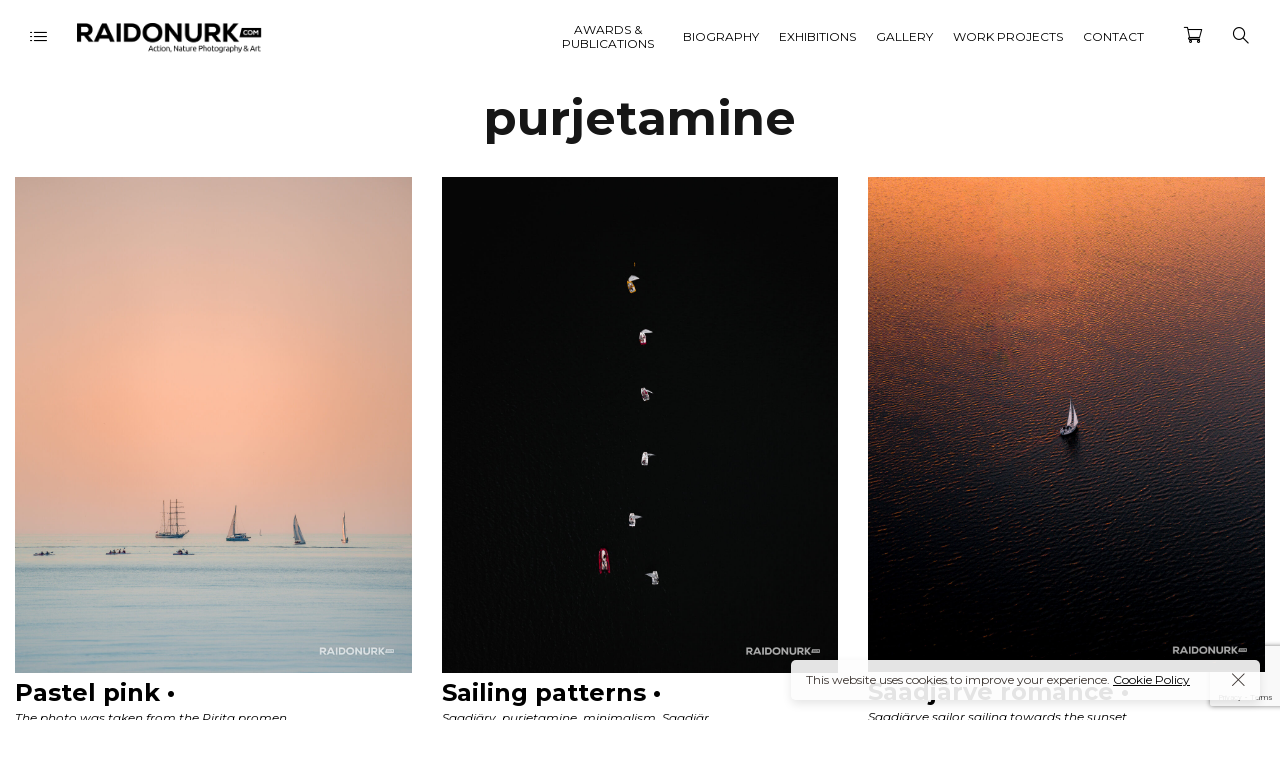

--- FILE ---
content_type: text/html; charset=UTF-8
request_url: https://raidonurk.com/portfolio-tag/purjetamine/
body_size: 19378
content:
<!DOCTYPE html>
<html lang="en-US">
	<head>
		<meta charset="UTF-8">
		<meta name="viewport" content="width=device-width, initial-scale=1">
		<link rel="profile" href="https://gmpg.org/xfn/11">

		<title>purjetamine &#8211; Raido Nurk Photography</title>
<meta name='robots' content='max-image-preview:large' />
	<style>img:is([sizes="auto" i], [sizes^="auto," i]) { contain-intrinsic-size: 3000px 1500px }</style>
	<link rel='dns-prefetch' href='//cdnjs.cloudflare.com' />
<link rel='dns-prefetch' href='//fonts.googleapis.com' />
<link rel="alternate" type="application/rss+xml" title="Raido Nurk Photography &raquo; Feed" href="https://raidonurk.com/feed/" />
<link rel="alternate" type="application/rss+xml" title="Raido Nurk Photography &raquo; Comments Feed" href="https://raidonurk.com/comments/feed/" />
<link rel="alternate" type="application/rss+xml" title="Raido Nurk Photography &raquo; purjetamine Tag Feed" href="https://raidonurk.com/portfolio-tag/purjetamine/feed/" />
<script>
/* <![CDATA[ */
window._wpemojiSettings = {"baseUrl":"https:\/\/s.w.org\/images\/core\/emoji\/15.0.3\/72x72\/","ext":".png","svgUrl":"https:\/\/s.w.org\/images\/core\/emoji\/15.0.3\/svg\/","svgExt":".svg","source":{"concatemoji":"https:\/\/raidonurk.com\/wp-includes\/js\/wp-emoji-release.min.js?ver=c61e0ca85c094ccff411e519f6d1cdc2"}};
/*! This file is auto-generated */
!function(i,n){var o,s,e;function c(e){try{var t={supportTests:e,timestamp:(new Date).valueOf()};sessionStorage.setItem(o,JSON.stringify(t))}catch(e){}}function p(e,t,n){e.clearRect(0,0,e.canvas.width,e.canvas.height),e.fillText(t,0,0);var t=new Uint32Array(e.getImageData(0,0,e.canvas.width,e.canvas.height).data),r=(e.clearRect(0,0,e.canvas.width,e.canvas.height),e.fillText(n,0,0),new Uint32Array(e.getImageData(0,0,e.canvas.width,e.canvas.height).data));return t.every(function(e,t){return e===r[t]})}function u(e,t,n){switch(t){case"flag":return n(e,"\ud83c\udff3\ufe0f\u200d\u26a7\ufe0f","\ud83c\udff3\ufe0f\u200b\u26a7\ufe0f")?!1:!n(e,"\ud83c\uddfa\ud83c\uddf3","\ud83c\uddfa\u200b\ud83c\uddf3")&&!n(e,"\ud83c\udff4\udb40\udc67\udb40\udc62\udb40\udc65\udb40\udc6e\udb40\udc67\udb40\udc7f","\ud83c\udff4\u200b\udb40\udc67\u200b\udb40\udc62\u200b\udb40\udc65\u200b\udb40\udc6e\u200b\udb40\udc67\u200b\udb40\udc7f");case"emoji":return!n(e,"\ud83d\udc26\u200d\u2b1b","\ud83d\udc26\u200b\u2b1b")}return!1}function f(e,t,n){var r="undefined"!=typeof WorkerGlobalScope&&self instanceof WorkerGlobalScope?new OffscreenCanvas(300,150):i.createElement("canvas"),a=r.getContext("2d",{willReadFrequently:!0}),o=(a.textBaseline="top",a.font="600 32px Arial",{});return e.forEach(function(e){o[e]=t(a,e,n)}),o}function t(e){var t=i.createElement("script");t.src=e,t.defer=!0,i.head.appendChild(t)}"undefined"!=typeof Promise&&(o="wpEmojiSettingsSupports",s=["flag","emoji"],n.supports={everything:!0,everythingExceptFlag:!0},e=new Promise(function(e){i.addEventListener("DOMContentLoaded",e,{once:!0})}),new Promise(function(t){var n=function(){try{var e=JSON.parse(sessionStorage.getItem(o));if("object"==typeof e&&"number"==typeof e.timestamp&&(new Date).valueOf()<e.timestamp+604800&&"object"==typeof e.supportTests)return e.supportTests}catch(e){}return null}();if(!n){if("undefined"!=typeof Worker&&"undefined"!=typeof OffscreenCanvas&&"undefined"!=typeof URL&&URL.createObjectURL&&"undefined"!=typeof Blob)try{var e="postMessage("+f.toString()+"("+[JSON.stringify(s),u.toString(),p.toString()].join(",")+"));",r=new Blob([e],{type:"text/javascript"}),a=new Worker(URL.createObjectURL(r),{name:"wpTestEmojiSupports"});return void(a.onmessage=function(e){c(n=e.data),a.terminate(),t(n)})}catch(e){}c(n=f(s,u,p))}t(n)}).then(function(e){for(var t in e)n.supports[t]=e[t],n.supports.everything=n.supports.everything&&n.supports[t],"flag"!==t&&(n.supports.everythingExceptFlag=n.supports.everythingExceptFlag&&n.supports[t]);n.supports.everythingExceptFlag=n.supports.everythingExceptFlag&&!n.supports.flag,n.DOMReady=!1,n.readyCallback=function(){n.DOMReady=!0}}).then(function(){return e}).then(function(){var e;n.supports.everything||(n.readyCallback(),(e=n.source||{}).concatemoji?t(e.concatemoji):e.wpemoji&&e.twemoji&&(t(e.twemoji),t(e.wpemoji)))}))}((window,document),window._wpemojiSettings);
/* ]]> */
</script>
<link rel='stylesheet' id='wp-color-picker-css' href='https://raidonurk.com/wp-admin/css/color-picker.min.css?ver=c61e0ca85c094ccff411e519f6d1cdc2' media='all' />
<style id='wp-emoji-styles-inline-css'>

	img.wp-smiley, img.emoji {
		display: inline !important;
		border: none !important;
		box-shadow: none !important;
		height: 1em !important;
		width: 1em !important;
		margin: 0 0.07em !important;
		vertical-align: -0.1em !important;
		background: none !important;
		padding: 0 !important;
	}
</style>
<link rel='stylesheet' id='wp-block-library-css' href='https://raidonurk.com/wp-includes/css/dist/block-library/style.min.css?ver=c61e0ca85c094ccff411e519f6d1cdc2' media='all' />
<style id='classic-theme-styles-inline-css'>
/*! This file is auto-generated */
.wp-block-button__link{color:#fff;background-color:#32373c;border-radius:9999px;box-shadow:none;text-decoration:none;padding:calc(.667em + 2px) calc(1.333em + 2px);font-size:1.125em}.wp-block-file__button{background:#32373c;color:#fff;text-decoration:none}
</style>
<style id='global-styles-inline-css'>
:root{--wp--preset--aspect-ratio--square: 1;--wp--preset--aspect-ratio--4-3: 4/3;--wp--preset--aspect-ratio--3-4: 3/4;--wp--preset--aspect-ratio--3-2: 3/2;--wp--preset--aspect-ratio--2-3: 2/3;--wp--preset--aspect-ratio--16-9: 16/9;--wp--preset--aspect-ratio--9-16: 9/16;--wp--preset--color--black: #000000;--wp--preset--color--cyan-bluish-gray: #abb8c3;--wp--preset--color--white: #ffffff;--wp--preset--color--pale-pink: #f78da7;--wp--preset--color--vivid-red: #cf2e2e;--wp--preset--color--luminous-vivid-orange: #ff6900;--wp--preset--color--luminous-vivid-amber: #fcb900;--wp--preset--color--light-green-cyan: #7bdcb5;--wp--preset--color--vivid-green-cyan: #00d084;--wp--preset--color--pale-cyan-blue: #8ed1fc;--wp--preset--color--vivid-cyan-blue: #0693e3;--wp--preset--color--vivid-purple: #9b51e0;--wp--preset--gradient--vivid-cyan-blue-to-vivid-purple: linear-gradient(135deg,rgba(6,147,227,1) 0%,rgb(155,81,224) 100%);--wp--preset--gradient--light-green-cyan-to-vivid-green-cyan: linear-gradient(135deg,rgb(122,220,180) 0%,rgb(0,208,130) 100%);--wp--preset--gradient--luminous-vivid-amber-to-luminous-vivid-orange: linear-gradient(135deg,rgba(252,185,0,1) 0%,rgba(255,105,0,1) 100%);--wp--preset--gradient--luminous-vivid-orange-to-vivid-red: linear-gradient(135deg,rgba(255,105,0,1) 0%,rgb(207,46,46) 100%);--wp--preset--gradient--very-light-gray-to-cyan-bluish-gray: linear-gradient(135deg,rgb(238,238,238) 0%,rgb(169,184,195) 100%);--wp--preset--gradient--cool-to-warm-spectrum: linear-gradient(135deg,rgb(74,234,220) 0%,rgb(151,120,209) 20%,rgb(207,42,186) 40%,rgb(238,44,130) 60%,rgb(251,105,98) 80%,rgb(254,248,76) 100%);--wp--preset--gradient--blush-light-purple: linear-gradient(135deg,rgb(255,206,236) 0%,rgb(152,150,240) 100%);--wp--preset--gradient--blush-bordeaux: linear-gradient(135deg,rgb(254,205,165) 0%,rgb(254,45,45) 50%,rgb(107,0,62) 100%);--wp--preset--gradient--luminous-dusk: linear-gradient(135deg,rgb(255,203,112) 0%,rgb(199,81,192) 50%,rgb(65,88,208) 100%);--wp--preset--gradient--pale-ocean: linear-gradient(135deg,rgb(255,245,203) 0%,rgb(182,227,212) 50%,rgb(51,167,181) 100%);--wp--preset--gradient--electric-grass: linear-gradient(135deg,rgb(202,248,128) 0%,rgb(113,206,126) 100%);--wp--preset--gradient--midnight: linear-gradient(135deg,rgb(2,3,129) 0%,rgb(40,116,252) 100%);--wp--preset--font-size--small: 13px;--wp--preset--font-size--medium: 20px;--wp--preset--font-size--large: 36px;--wp--preset--font-size--x-large: 42px;--wp--preset--font-family--inter: "Inter", sans-serif;--wp--preset--font-family--cardo: Cardo;--wp--preset--spacing--20: 0.44rem;--wp--preset--spacing--30: 0.67rem;--wp--preset--spacing--40: 1rem;--wp--preset--spacing--50: 1.5rem;--wp--preset--spacing--60: 2.25rem;--wp--preset--spacing--70: 3.38rem;--wp--preset--spacing--80: 5.06rem;--wp--preset--shadow--natural: 6px 6px 9px rgba(0, 0, 0, 0.2);--wp--preset--shadow--deep: 12px 12px 50px rgba(0, 0, 0, 0.4);--wp--preset--shadow--sharp: 6px 6px 0px rgba(0, 0, 0, 0.2);--wp--preset--shadow--outlined: 6px 6px 0px -3px rgba(255, 255, 255, 1), 6px 6px rgba(0, 0, 0, 1);--wp--preset--shadow--crisp: 6px 6px 0px rgba(0, 0, 0, 1);}:where(.is-layout-flex){gap: 0.5em;}:where(.is-layout-grid){gap: 0.5em;}body .is-layout-flex{display: flex;}.is-layout-flex{flex-wrap: wrap;align-items: center;}.is-layout-flex > :is(*, div){margin: 0;}body .is-layout-grid{display: grid;}.is-layout-grid > :is(*, div){margin: 0;}:where(.wp-block-columns.is-layout-flex){gap: 2em;}:where(.wp-block-columns.is-layout-grid){gap: 2em;}:where(.wp-block-post-template.is-layout-flex){gap: 1.25em;}:where(.wp-block-post-template.is-layout-grid){gap: 1.25em;}.has-black-color{color: var(--wp--preset--color--black) !important;}.has-cyan-bluish-gray-color{color: var(--wp--preset--color--cyan-bluish-gray) !important;}.has-white-color{color: var(--wp--preset--color--white) !important;}.has-pale-pink-color{color: var(--wp--preset--color--pale-pink) !important;}.has-vivid-red-color{color: var(--wp--preset--color--vivid-red) !important;}.has-luminous-vivid-orange-color{color: var(--wp--preset--color--luminous-vivid-orange) !important;}.has-luminous-vivid-amber-color{color: var(--wp--preset--color--luminous-vivid-amber) !important;}.has-light-green-cyan-color{color: var(--wp--preset--color--light-green-cyan) !important;}.has-vivid-green-cyan-color{color: var(--wp--preset--color--vivid-green-cyan) !important;}.has-pale-cyan-blue-color{color: var(--wp--preset--color--pale-cyan-blue) !important;}.has-vivid-cyan-blue-color{color: var(--wp--preset--color--vivid-cyan-blue) !important;}.has-vivid-purple-color{color: var(--wp--preset--color--vivid-purple) !important;}.has-black-background-color{background-color: var(--wp--preset--color--black) !important;}.has-cyan-bluish-gray-background-color{background-color: var(--wp--preset--color--cyan-bluish-gray) !important;}.has-white-background-color{background-color: var(--wp--preset--color--white) !important;}.has-pale-pink-background-color{background-color: var(--wp--preset--color--pale-pink) !important;}.has-vivid-red-background-color{background-color: var(--wp--preset--color--vivid-red) !important;}.has-luminous-vivid-orange-background-color{background-color: var(--wp--preset--color--luminous-vivid-orange) !important;}.has-luminous-vivid-amber-background-color{background-color: var(--wp--preset--color--luminous-vivid-amber) !important;}.has-light-green-cyan-background-color{background-color: var(--wp--preset--color--light-green-cyan) !important;}.has-vivid-green-cyan-background-color{background-color: var(--wp--preset--color--vivid-green-cyan) !important;}.has-pale-cyan-blue-background-color{background-color: var(--wp--preset--color--pale-cyan-blue) !important;}.has-vivid-cyan-blue-background-color{background-color: var(--wp--preset--color--vivid-cyan-blue) !important;}.has-vivid-purple-background-color{background-color: var(--wp--preset--color--vivid-purple) !important;}.has-black-border-color{border-color: var(--wp--preset--color--black) !important;}.has-cyan-bluish-gray-border-color{border-color: var(--wp--preset--color--cyan-bluish-gray) !important;}.has-white-border-color{border-color: var(--wp--preset--color--white) !important;}.has-pale-pink-border-color{border-color: var(--wp--preset--color--pale-pink) !important;}.has-vivid-red-border-color{border-color: var(--wp--preset--color--vivid-red) !important;}.has-luminous-vivid-orange-border-color{border-color: var(--wp--preset--color--luminous-vivid-orange) !important;}.has-luminous-vivid-amber-border-color{border-color: var(--wp--preset--color--luminous-vivid-amber) !important;}.has-light-green-cyan-border-color{border-color: var(--wp--preset--color--light-green-cyan) !important;}.has-vivid-green-cyan-border-color{border-color: var(--wp--preset--color--vivid-green-cyan) !important;}.has-pale-cyan-blue-border-color{border-color: var(--wp--preset--color--pale-cyan-blue) !important;}.has-vivid-cyan-blue-border-color{border-color: var(--wp--preset--color--vivid-cyan-blue) !important;}.has-vivid-purple-border-color{border-color: var(--wp--preset--color--vivid-purple) !important;}.has-vivid-cyan-blue-to-vivid-purple-gradient-background{background: var(--wp--preset--gradient--vivid-cyan-blue-to-vivid-purple) !important;}.has-light-green-cyan-to-vivid-green-cyan-gradient-background{background: var(--wp--preset--gradient--light-green-cyan-to-vivid-green-cyan) !important;}.has-luminous-vivid-amber-to-luminous-vivid-orange-gradient-background{background: var(--wp--preset--gradient--luminous-vivid-amber-to-luminous-vivid-orange) !important;}.has-luminous-vivid-orange-to-vivid-red-gradient-background{background: var(--wp--preset--gradient--luminous-vivid-orange-to-vivid-red) !important;}.has-very-light-gray-to-cyan-bluish-gray-gradient-background{background: var(--wp--preset--gradient--very-light-gray-to-cyan-bluish-gray) !important;}.has-cool-to-warm-spectrum-gradient-background{background: var(--wp--preset--gradient--cool-to-warm-spectrum) !important;}.has-blush-light-purple-gradient-background{background: var(--wp--preset--gradient--blush-light-purple) !important;}.has-blush-bordeaux-gradient-background{background: var(--wp--preset--gradient--blush-bordeaux) !important;}.has-luminous-dusk-gradient-background{background: var(--wp--preset--gradient--luminous-dusk) !important;}.has-pale-ocean-gradient-background{background: var(--wp--preset--gradient--pale-ocean) !important;}.has-electric-grass-gradient-background{background: var(--wp--preset--gradient--electric-grass) !important;}.has-midnight-gradient-background{background: var(--wp--preset--gradient--midnight) !important;}.has-small-font-size{font-size: var(--wp--preset--font-size--small) !important;}.has-medium-font-size{font-size: var(--wp--preset--font-size--medium) !important;}.has-large-font-size{font-size: var(--wp--preset--font-size--large) !important;}.has-x-large-font-size{font-size: var(--wp--preset--font-size--x-large) !important;}
:where(.wp-block-post-template.is-layout-flex){gap: 1.25em;}:where(.wp-block-post-template.is-layout-grid){gap: 1.25em;}
:where(.wp-block-columns.is-layout-flex){gap: 2em;}:where(.wp-block-columns.is-layout-grid){gap: 2em;}
:root :where(.wp-block-pullquote){font-size: 1.5em;line-height: 1.6;}
</style>
<link rel='stylesheet' id='contact-form-7-css' href='https://raidonurk.com/wp-content/plugins/contact-form-7/includes/css/styles.css?ver=6.0.3' media='all' />
<style id='woocommerce-inline-inline-css'>
.woocommerce form .form-row .required { visibility: visible; }
</style>
<link rel='stylesheet' id='montonio-style-css' href='https://raidonurk.com/wp-content/plugins/montonio-for-woocommerce/assets/css/montonio-style.css?ver=8.0.0' media='all' />
<link rel='stylesheet' id='select2css-css' href='//cdnjs.cloudflare.com/ajax/libs/select2/4.0.7/css/select2.css?ver=1.0' media='all' />
<link rel='stylesheet' id='tag-groups-css-frontend-structure-css' href='https://raidonurk.com/wp-content/plugins/tag-groups/assets/css/jquery-ui.structure.min.css?ver=2.0.8' media='all' />
<link rel='stylesheet' id='tag-groups-css-frontend-theme-css' href='https://raidonurk.com/wp-content/plugins/tag-groups/assets/css/delta/jquery-ui.theme.min.css?ver=2.0.8' media='all' />
<link rel='stylesheet' id='tag-groups-css-frontend-css' href='https://raidonurk.com/wp-content/plugins/tag-groups/assets/css/frontend.min.css?ver=2.0.8' media='all' />
<link rel='stylesheet' id='brands-styles-css' href='https://raidonurk.com/wp-content/plugins/woocommerce/assets/css/brands.css?ver=9.6.3' media='all' />
<link rel='stylesheet' id='elementor-frontend-css' href='https://raidonurk.com/wp-content/plugins/elementor/assets/css/frontend.min.css?ver=3.27.3' media='all' />
<link rel='stylesheet' id='eael-general-css' href='https://raidonurk.com/wp-content/plugins/essential-addons-for-elementor-lite/assets/front-end/css/view/general.min.css?ver=6.1.1' media='all' />
<link rel='stylesheet' id='novo-icons-css' href='https://raidonurk.com/wp-content/themes/novo/css/iconfont.css?ver=c61e0ca85c094ccff411e519f6d1cdc2' media='all' />
<link rel='stylesheet' id='fontawesome-css' href='https://raidonurk.com/wp-content/themes/novo/css/fontawesome.min.css?ver=c61e0ca85c094ccff411e519f6d1cdc2' media='all' />
<link rel='stylesheet' id='circle-animations-css' href='https://raidonurk.com/wp-content/themes/novo/css/circle_animations.css?ver=c61e0ca85c094ccff411e519f6d1cdc2' media='all' />
<link rel='stylesheet' id='novo-style-css' href='https://raidonurk.com/wp-content/themes/novo-child/style.css?ver=c61e0ca85c094ccff411e519f6d1cdc2' media='all' />
<style id='novo-style-inline-css'>
body .booked-modal input.button.button-primary,body .booked-calendar-shortcode-wrap .booked-calendar tbody td.today:hover .date .number {
      background: #70C5FF !important;
    }
</style>
<link rel='stylesheet' id='woocommerce-general-css' href='https://raidonurk.com/wp-content/themes/novo/css/woocommerce.css?ver=c61e0ca85c094ccff411e519f6d1cdc2' media='all' />
<link rel='stylesheet' id='woocommerce-layout-css' href='https://raidonurk.com/wp-content/themes/novo/css/woocommerce-layout.css?ver=c61e0ca85c094ccff411e519f6d1cdc2' media='all' />
<link rel='stylesheet' id='select2-css' href='https://raidonurk.com/wp-content/themes/novo/css/select2.css?ver=c61e0ca85c094ccff411e519f6d1cdc2' media='all' />
<link rel='stylesheet' id='novo-main-style-css' href='https://raidonurk.com/wp-content/themes/novo/css/style.css?ver=c61e0ca85c094ccff411e519f6d1cdc2' media='all' />
<link rel='stylesheet' id='somo-montserrat-css' href='//fonts.googleapis.com/css?family=Montserrat%3A100%2C100italic%2C200%2C200italic%2C300%2C300italic%2Cregular%2Citalic%2C500%2C500italic%2C600%2C600italic%2C700%2C700italic%2C800%2C800italic%2C900%2C900italic&#038;display=swap&#038;ver=1' media='all' />
<link rel='stylesheet' id='photoswipe-css' href='https://raidonurk.com/wp-content/plugins/pt-novo-shortcodes/assets/css/photoswipe.css' media='all' />
<link rel='stylesheet' id='vc_font_awesome_5_shims-css' href='https://raidonurk.com/wp-content/plugins/js_composer/assets/lib/vendor/node_modules/@fortawesome/fontawesome-free/css/v4-shims.min.css?ver=8.4.1' media='all' />
<link rel='stylesheet' id='pt-addons-css' href='https://raidonurk.com/wp-content/plugins/pt-novo-shortcodes/assets/css/pt-addons.css?ver=c61e0ca85c094ccff411e519f6d1cdc2' media='all' />
<link rel='stylesheet' id='novo-main-mobile-css' href='https://raidonurk.com/wp-content/themes/novo/css/mobile.css?ver=c61e0ca85c094ccff411e519f6d1cdc2' media='all' />
<script src="https://code.jquery.com/jquery-1.12.4.min.js?ver=1.12.4" id="jquery-core-js"></script>
<script src="https://cdnjs.cloudflare.com/ajax/libs/jquery-migrate/1.4.1/jquery-migrate.min.js?ver=1.4.1" id="jquery-migrate-js"></script>
<script id="jquery-js-after">
/* <![CDATA[ */
if (typeof (window.wpfReadyList) == "undefined") {
			var v = jQuery.fn.jquery;
			if (v && parseInt(v) >= 3 && window.self === window.top) {
				var readyList=[];
				window.originalReadyMethod = jQuery.fn.ready;
				jQuery.fn.ready = function(){
					if(arguments.length && arguments.length > 0 && typeof arguments[0] === "function") {
						readyList.push({"c": this, "a": arguments});
					}
					return window.originalReadyMethod.apply( this, arguments );
				};
				window.wpfReadyList = readyList;
			}}
/* ]]> */
</script>
<script src="https://raidonurk.com/wp-content/plugins/woocommerce/assets/js/jquery-blockui/jquery.blockUI.min.js?ver=2.7.0-wc.9.6.3" id="jquery-blockui-js" data-wp-strategy="defer"></script>
<script id="wc-add-to-cart-js-extra">
/* <![CDATA[ */
var wc_add_to_cart_params = {"ajax_url":"\/wp-admin\/admin-ajax.php","wc_ajax_url":"\/?wc-ajax=%%endpoint%%","i18n_view_cart":"View cart","cart_url":"https:\/\/raidonurk.com\/cart\/","is_cart":"","cart_redirect_after_add":"no"};
/* ]]> */
</script>
<script src="https://raidonurk.com/wp-content/plugins/woocommerce/assets/js/frontend/add-to-cart.min.js?ver=9.6.3" id="wc-add-to-cart-js" data-wp-strategy="defer"></script>
<script src="https://raidonurk.com/wp-content/plugins/woocommerce/assets/js/js-cookie/js.cookie.min.js?ver=2.1.4-wc.9.6.3" id="js-cookie-js" defer="defer" data-wp-strategy="defer"></script>
<script id="woocommerce-js-extra">
/* <![CDATA[ */
var woocommerce_params = {"ajax_url":"\/wp-admin\/admin-ajax.php","wc_ajax_url":"\/?wc-ajax=%%endpoint%%"};
/* ]]> */
</script>
<script src="https://raidonurk.com/wp-content/plugins/woocommerce/assets/js/frontend/woocommerce.min.js?ver=9.6.3" id="woocommerce-js" defer="defer" data-wp-strategy="defer"></script>
<script src="https://raidonurk.com/wp-content/plugins/js_composer/assets/js/vendors/woocommerce-add-to-cart.js?ver=8.4.1" id="vc_woocommerce-add-to-cart-js-js"></script>
<script id="zilla-likes-js-extra">
/* <![CDATA[ */
var zilla_likes = {"ajaxurl":"https:\/\/raidonurk.com\/wp-admin\/admin-ajax.php"};
/* ]]> */
</script>
<script src="https://raidonurk.com/wp-content/plugins/pt-novo-shortcodes/assets/js/zilla-likes.js?ver=c61e0ca85c094ccff411e519f6d1cdc2" id="zilla-likes-js"></script>
<script src="https://raidonurk.com/wp-content/plugins/tag-groups/assets/js/frontend.min.js?ver=2.0.8" id="tag-groups-js-frontend-js"></script>
<script id="WCPAY_ASSETS-js-extra">
/* <![CDATA[ */
var wcpayAssets = {"url":"https:\/\/raidonurk.com\/wp-content\/plugins\/woocommerce-payments\/dist\/"};
/* ]]> */
</script>
<script></script><link rel="https://api.w.org/" href="https://raidonurk.com/wp-json/" /><link rel="EditURI" type="application/rsd+xml" title="RSD" href="https://raidonurk.com/xmlrpc.php?rsd" />
<meta name="generator" content="Redux 4.5.6" />      <meta property="og:title" content="Pastel pink •" />
                <meta property="og:image" content="https://raidonurk.com/wp-content/uploads/2022/05/Full_Pirita-laevamasu-1280x1600.jpg" />
        	<noscript><style>.woocommerce-product-gallery{ opacity: 1 !important; }</style></noscript>
	<meta name="generator" content="Elementor 3.27.3; features: additional_custom_breakpoints; settings: css_print_method-external, google_font-enabled, font_display-auto">

<!-- Meta Pixel Code -->
<script>
!function(f,b,e,v,n,t,s){if(f.fbq)return;n=f.fbq=function(){n.callMethod?
n.callMethod.apply(n,arguments):n.queue.push(arguments)};if(!f._fbq)f._fbq=n;
n.push=n;n.loaded=!0;n.version='2.0';n.queue=[];t=b.createElement(e);t.async=!0;
t.src=v;s=b.getElementsByTagName(e)[0];s.parentNode.insertBefore(t,s)}(window,
document,'script','https://connect.facebook.net/en_US/fbevents.js?v=next');
</script>
<!-- End Meta Pixel Code -->

      <script>
        var url = window.location.origin + '?ob=open-bridge';
        fbq('set', 'openbridge', '162194359426373', url);
      </script>
    <script>fbq('init', '162194359426373', {}, {
    "agent": "wordpress-6.7.4-3.0.15"
})</script><script>
    fbq('track', 'PageView', []);
  </script>
<!-- Meta Pixel Code -->
<noscript>
<img height="1" width="1" style="display:none" alt="fbpx"
src="https://www.facebook.com/tr?id=162194359426373&ev=PageView&noscript=1" />
</noscript>
<!-- End Meta Pixel Code -->
			<style>
				.e-con.e-parent:nth-of-type(n+4):not(.e-lazyloaded):not(.e-no-lazyload),
				.e-con.e-parent:nth-of-type(n+4):not(.e-lazyloaded):not(.e-no-lazyload) * {
					background-image: none !important;
				}
				@media screen and (max-height: 1024px) {
					.e-con.e-parent:nth-of-type(n+3):not(.e-lazyloaded):not(.e-no-lazyload),
					.e-con.e-parent:nth-of-type(n+3):not(.e-lazyloaded):not(.e-no-lazyload) * {
						background-image: none !important;
					}
				}
				@media screen and (max-height: 640px) {
					.e-con.e-parent:nth-of-type(n+2):not(.e-lazyloaded):not(.e-no-lazyload),
					.e-con.e-parent:nth-of-type(n+2):not(.e-lazyloaded):not(.e-no-lazyload) * {
						background-image: none !important;
					}
				}
			</style>
			<meta name="generator" content="Powered by WPBakery Page Builder - drag and drop page builder for WordPress."/>
<!-- Google Tag Manager -->
<script>(function(w,d,s,l,i){w[l]=w[l]||[];w[l].push({'gtm.start':
new Date().getTime(),event:'gtm.js'});var f=d.getElementsByTagName(s)[0],
j=d.createElement(s),dl=l!='dataLayer'?'&l='+l:'';j.async=true;j.src=
'https://www.googletagmanager.com/gtm.js?id='+i+dl;f.parentNode.insertBefore(j,f);
})(window,document,'script','dataLayer','GTM-KP8RD32');</script>
<!-- End Google Tag Manager --><style class='wp-fonts-local'>
@font-face{font-family:Inter;font-style:normal;font-weight:300 900;font-display:fallback;src:url('https://raidonurk.com/wp-content/plugins/woocommerce/assets/fonts/Inter-VariableFont_slnt,wght.woff2') format('woff2');font-stretch:normal;}
@font-face{font-family:Cardo;font-style:normal;font-weight:400;font-display:fallback;src:url('https://raidonurk.com/wp-content/plugins/woocommerce/assets/fonts/cardo_normal_400.woff2') format('woff2');}
</style>
<link rel="icon" href="https://raidonurk.com/wp-content/uploads/2021/01/cropped-rn-32x32.png" sizes="32x32" />
<link rel="icon" href="https://raidonurk.com/wp-content/uploads/2021/01/cropped-rn-192x192.png" sizes="192x192" />
<link rel="apple-touch-icon" href="https://raidonurk.com/wp-content/uploads/2021/01/cropped-rn-180x180.png" />
<meta name="msapplication-TileImage" content="https://raidonurk.com/wp-content/uploads/2021/01/cropped-rn-270x270.png" />
		<style id="wp-custom-css">
			/*Iphone view*/
.iphonevaade3 img {
	height: 152px !important;
	width: 122px !important;
	object-fit: cover;
	padding-bottom: 0px !important;
	margin-bottom: 0px !important;
		border: 1px solid white !important;
}
.iphonevaade3 .gallery-item {
	padding: 0px !important;
	margin-top: 0px !important;
	width: 122px !important;
	height: 152px !important;
}
.iphonevaade2 div {
	background-size: cover !important;
}


/*end*/

#latest-products .woocommerce ul.products li.product .add_to_cart_button::after {
	top: 0%;
	left: 11px;
}

/* woo single */
#pa_white-border, #pa_moot, #pa_trukk, .button-style1, .vc_general.vc_btn3, .pixproof-data .button-download, .navigation > ul > li.current-menu-item > a span, .navigation > ul > li.current-menu-ancestor > a span, .navigation > ul > li.current_page_item > a span, .banner .cell .content a[data-type="video"], .portfolio_hover_type_3 .portfolio-item .content, .portfolio_hover_type_6 .portfolio-item .content, .portfolio_hover_type_4 .portfolio-item .content, .portfolio_hover_type_4 .portfolio-item:hover .content, .portfolio-type-carousel .portfolio-item .a-img a[data-type="video"] i, .pagination .current, .video-block a > div, .team-social-buttons a, .woocommerce .woocommerce-ordering select, .woocommerce form .form-row select, .woocommerce form .form-row textarea, .woocommerce form .form-row input.input-text, .woocommerce div.product form.cart .variations select, .woocommerce nav.woocommerce-pagination ul li a:focus, .woocommerce nav.woocommerce-pagination ul li a:hover, .woocommerce nav.woocommerce-pagination ul li span.current, .coupon-area .input-text, .select2-dropdown, .select2-container--default .select2-selection--single, .play-button-block a, .booked-calendar-shortcode-wrap .booked-calendar tbody td.today .date .number, .pagination ul li span.current, .pagination ul li a:hover, .pagination ul li a:focus, nav.woocommerce-pagination ul li span.current, nav.woocommerce-pagination ul li a:hover, nav.woocommerce-pagination ul li a:focus, .button-style1.fill {
	border-color: black !important;
}
.woocommerce-variation-description .extra-info {
	display: none !important;
}

.amount, .heading-decor::after, .heading-decor-s .h::after, .testimonials .item .quote::after, .button-style2, .preloader_content__container::after, .preloader_content__container::before, .navigation.hover-style2 > ul > li.current-menu-item > a span::after, .navigation.hover-style2 > ul > li.current-menu-ancestor > a span::after, .navigation.hover-style2 > ul > li.current_page_item > a span::after, .navigation.hover-style3 > ul > li.current-menu-item > a span::after, .navigation.hover-style3 > ul > li.current-menu-ancestor > a span::after, .navigation.hover-style3 > ul > li.current_page_item > a span::after, .navigation.hover-style4 > ul > li.current-menu-item > a span::after, .navigation.hover-style4 > ul > li.current-menu-ancestor > a span::after, .navigation.hover-style4 > ul > li.current_page_item > a span::after, .navigation > ul > li:hover > a, .navigation .sub-menu li.current-menu-item > a, .navigation .sub-menu li.current-menu-ancestor > a, .navigation .sub-menu li:hover > a, .navigation .sub-menu li.current-menu-item.menu-item-has-children::after, .navigation .sub-menu li.menu-item-has-children:hover::after, .navigation .children li.current_page_item > a, .navigation .children li.current-menu-ancestor > a, .navigation .children li:hover > a, .navigation .children li.current_page_item.page_item_has_children::after, .navigation .children li.page_item_has_children:hover::after, .full-screen-nav .fsn-container > ul > li:hover > a, .full-screen-nav .fsn-container > ul > li.current-menu-item > a, .full-screen-nav .fsn-container > ul > li.current-menu-parent > a, .full-screen-nav .fsn-container > ul > li.current-menu-ancestor > a, .minicart-wrap .cart_list .mini_cart_item .quantity, .widget_shopping_cart_content .cart_list .mini_cart_item .quantity, .side-navigation li.current-menu-item > a, .side-navigation li.current-menu-parent > a, .side-navigation li.current-menu-ancestor > a, .side-navigation li.current_page_item > a, .side-navigation li:hover > a, .banner-social-buttons .item:hover, .footer-social-button a:hover, .banner-right-buttons .button:hover .h, .banner-about .sub-h, .banner .cell .content .angle, .banner .heading span, .banner .owl-dot.active::before, .banner .owl-prev:hover, .banner .owl-next:hover, .banner .price, .widget_archive ul li a:hover, .widget_categories ul li a:hover, .widget_pages ul li a:hover, .widget_meta ul li a:hover, .widget_nav_menu ul li a:hover, .widget_recent_entries ul li a:hover, .product-categories li a:hover, .tagcloud .tag-cloud-link:hover, .blog-post-widget .item .blog-detail, .blog-item .date, .project-horizontal .content .date, .blog-item .bottom .col i, .site-content .date, .comment-items .comment-item .text .date, .site-footer .scroll-up-button:hover, .contact-row i, .filter-button-group button::after, .filter-button-group a::after, .category-buttons a::after, .portfolio-type-carousel .portfolio-item .bottom-content .cat, .price-list .item .options .button-style1.active, .heading-with-num-type2 .num, .accordion-items .item .top .t::before, .accordion-items .item .top .t::after, .accordion-items .item.active .top, .tabs .tabs-head .item.active-tab, .split-screen .portfolio-navigation .numbers .num.active span, .category-slider-area .category-slider .center .item, .vertical-parallax-slider .item .price, .js-pixproof-gallery .proof-photo__meta .nav li a:hover, .heading-block .sub-h, .heading-block .h.accent-color, .heading-block .h span, .num-box-items .num-box .num, .icon-box .icon, .woocommerce .quantity .qty, .woocommerce #reviews #comments ol.commentlist li .meta time, .woocommerce .cart .up, .woocommerce .cart .down, .woocommerce table.shop_table .product-price > span, .woocommerce table.shop_table .product-subtotal > span, .woocommerce div.product .date, .woocommerce div.product .product_meta .sku_wrapper, .woocommerce div.product .price-area, .woocommerce div.product .variations_form span.price, .woocommerce .products .product .price, .minicart-wrap .total > span, .booked-calendar-shortcode-wrap .booked-appt-list > h2 strong, .project-slider-block .thumbs .swiper-slide, nav.woocommerce-pagination ul li a:hover, nav.woocommerce-pagination ul li a:focus, .pagination ul li span.current, .pagination ul li a:hover, .pagination ul li a:focus, nav.woocommerce-pagination ul li span.current, .filter-button-group button:not(.active):hover, .category-buttons a:not(.active):hover, .testimonials .item .quote .q, .gdpr-modal-block a, .share-stick-block .social-links a:hover, .pswp__share-tooltip .social-links a:hover, .pswp__button--like.active, .liquiq-banner .play-button-block a, .liquiq-banner .prev, .liquiq-banner .next, .portfolio-type-carousel .owl-dots .owl-dot.active {
	color: black !important;
}

.button-style1 {
	border-color: black !important;
}

.button-style1:hover {
	background-color: grey !important;
}

.woocommerce-variation-price .price {
	font-size: 22px !important;
}

.woocommerce .quantity input {
	width: 45px;
}

.quantity .down, .quantity .up, .stock-status {
	display: none;
}

.base-icon-discount::before {
	content: "\e908" !important;
}

.base-icon-refresh::before {
  content: "\e92d" !important;
}

.product-top .breadcrumbs {
	display: none;
}

.product-top .back-h-button {
	margin-left: 5px;
	font-size: 18px;
}


/* end */

/* category page */
.term-description .extra-info {
	display: none;
}

.woocommerce ul.products li.product .image .buttons,  .woocommerce ul.products li.product .image .out-of-stock {
	display: none;
}

.woocommerce ul.products li.product .image .img {
	background-size: contain;
	background-repeat: no-repeat;
	height: 250px;
	background-color: transparent;
}

.woocommerce ul.products li.product .bottom {
	height: 100px !important;
}

.wpfClearButton.wpfButton {
	font-size: 12px !important;
	font-weight: normal !important;
	min-height: 0px !important;
	margin-top: 15px !important;
}

.wfpDescription {
	font-weight: bold;
}

#wpfBlock_3 {
	padding-bottom: 0px;
	margin-bottom: 0px;
}

#wpfBlock_4 {
	margin-top: 0px;
	padding-top: 0px;
}

/* end */

/* cart */
.cart_item .image {
	width: 120px; 
}

.cart_item .variation-Size {
	padding-right: 10px;
}

.woocommerce-cart table.cart img {
	width: 100px;
}
/* end */

.product-top .breadcrumbs a {
	padding-right: 10px;
}

/* product title */
.woocommerce ul.products li.product .bottom a {
	font-size: 16px;
}

.woocommerce div.product .product-top .product_title {
	font-size: 24px;
}

/* product category location change */
.woocommerce ul.products li.product .bottom .categories {
	margin-top: 30px;
}

.woocommerce ul.products li.product .price {
	margin-top: -50px;
		display: block !important;
}


/* change portfolio button text */
.portfolio-item .wrap > a.permalink::before {
	content: "open series" !important;

}

/* if one image, make it smaller */
.type-pt-portfolio .post-img img {
	max-width: 1000px;
	width: 100%;
}
/* end */


.portfolio-item .wrap > a.permalink {
	width: 70px !important;	
}

/* end */

/* change load more button design */
.load-button .button-style2 {
	border: 2px solid black;
	padding: 10px 20px;
}

.load-button .button-style2 span {
	font-size: 22px;
}
/* end */

/* submenu current indicator */
[aria-current]:not([aria-current="false"]), .current-menu-parent {
  font-weight: bold;
}

.sub-menu .sub-menu, .sub-menu {
	font-weight: normal;
}

/* end */

/* nav transition slower */
.navigation .sub-menu {
	-webkit-transition: all 0.6s ease;
	-o-transition: all 0.6s ease;
	transition: all 0.6s ease;
}
/* end */

/* single portfolio */
.portfoliotags {
	padding-bottom: 50px;
}

.type-pt-portfolio .post-content p {
	margin-top: 20px;
	margin-bottom: 20px;
	text-align: center;
}

@media (max-width: 767.98px) {
	.type-pt-portfolio .h2 {
	font-size: 26px !important;
}
}

.post-bottom {
	text-align: center !important;
}

.post-bottom .zilla-likes, .post-bottom .post-nav {
	float: none;
}

.post-bottom .post-nav {
	margin-top: 10px;
}

.site-footer .container {
	max-width: 1170px;
}

.portfolio-contact {
	margin-top: 50px;
}

/* if one image, make it smaller */
.type-pt-portfolio .post-img img {
	max-height: 150vh !important;
	max-width: 1000px;
	object-fit: contain;
	width: 100%;
}


/* end */

/* archive page changes */
.archive .content {
	visibility: visible !important;
	color: black;
}

.archive .heading-decor {
	text-align: center;
}
/* end */

/* contact form hide placeholder when hover */
.wpcf7 .tac:hover input::placeholder, .wpcf7 .tac:hover textarea::placeholder  {
	color: #f0f0f1;
}
/* end */

/* search results */
@media only screen and (min-width: 600px) {	
	.search-results .content {
		display: flex;
	}

	.search-results img {
		max-width: 100px;
	}
	
	/* fix for messing header/footer logo */
	.site-header .logo img, .site-footer .logo img {
		max-width: 100%;
	}

	.search-results .content h5 a, .search-results .content p {
		padding-left: 25px;
		display: inline-block;
	}

	.search-results .content h5 a {
		width: 200px;
	}
}

/' end */

/* cf7 send button */
.wpcf7-spinner {
	display: none !important;
}
/* end */

/* portfolio submenu */
#portfolio-submenu a {
		font-size: 16px;

}
/* end */

/* portfolio images smaller */
.type-pt-portfolio .post-img img {
	max-height: 100vh !important;
}
/* end */

/* copyright single portfolio */
.copyright-text {
	font-size: 10px;
	margin-bottom: 0px;
}
/* end */

/* remove featured image on videos portfolio items */
.pt-portfolio-category-video .post-img img {
	display: none;
}
/* end */

/* change portfolio button text */
.category-video .wrap > a.permalink::before {
	content: "open" !important;

}
/* end */

/* hide tags product catalog view */
.products .categories {
	visibility: hidden;
}

/* view button behind products
.products .h a:after {
	content: "view" !important;
	float: right;
	  font-size: 10px !important;
  font-weight: 500;
  line-height: 2;
  padding: 4px 10px;
  outline-style: solid;
  outline-width: 2px;
  outline-color: #000;
	margin-top: 5px;
}*/
/* end */


/* added to cart button */
.woocommerce .woocommerce-message .button {
	font-size: 18px;
}
/* end */

/** shop page **/

@media only screen and (max-width: 600px) {
	.products-catalog .product-wrap {
	width: 100%;
	}
}
.woocommerce ul.products li.product .price > .amount, .woocommerce ul.products li.product .price ins > span, .woocommerce ul.products li.product .price del {
	font-weight: normal !important;
}

@media only screen and (max-width: 768px) {
.themes-shop-page h2 {
	font-size: 16px !important;
	}
}

.woocommerce ul.products li.product .bottom {
		text-align: center;
	}

/** end **/

/* Potfolio text goes over button */
.portfolio-item .content h5 {
	max-width: 80%;
}

@media only screen and (max-width: 768px) {
.portfolio-item .content h5 {
	max-width: 75%;
}
}
/* end */

/* hide posts nav from some pages */
#post-641 .post-nav, #post-6522 .post-nav {
	display: none;
}
/* end */

/* checkout billing fields */
.button-style1, .vc_general.vc_btn3, .pixproof-data .button-download, .navigation > ul > li.current-menu-item > a span, .navigation > ul > li.current-menu-ancestor > a span, .navigation > ul > li.current_page_item > a span, .banner .cell .content a[data-type="video"], .portfolio_hover_type_3 .portfolio-item .content, .portfolio_hover_type_6 .portfolio-item .content, .portfolio_hover_type_4 .portfolio-item .content, .portfolio_hover_type_4 .portfolio-item:hover .content, .portfolio-type-carousel .portfolio-item .a-img a[data-type="video"] i, .pagination .current, .video-block a > div, .team-social-buttons a, .woocommerce .woocommerce-ordering select, .woocommerce form .form-row select, .woocommerce form .form-row textarea, .woocommerce form .form-row input.input-text, .woocommerce div.product form.cart .variations select, .woocommerce nav.woocommerce-pagination ul li a:focus, .woocommerce nav.woocommerce-pagination ul li a:hover, .woocommerce nav.woocommerce-pagination ul li span.current, .coupon-area .input-text, .select2-dropdown, .select2-container--default .select2-selection--single, .play-button-block a, .booked-calendar-shortcode-wrap .booked-calendar tbody td.today .date .number, .pagination ul li span.current, .pagination ul li a:hover, .pagination ul li a:focus, nav.woocommerce-pagination ul li span.current, nav.woocommerce-pagination ul li a:hover, nav.woocommerce-pagination ul li a:focus, .button-style1.fill {
	color: black;
}

/* contact page image */
#kontakt-pilt img {
	width: 300px;
}
/* end */

/* some pages images make rounded border */
#post-6522 img, #post-641 img, #post-7826 img {
	border-radius: 100%;
}
/* end */

/* change some pages max-width */
#post-6522, #post-641, #post-7826 {
	max-width: 925px;
	margin-left: auto;
	margin-right: auto;
} 
/* end */		</style>
		<style id="novo_theme-dynamic-css" title="dynamic-css" class="redux-options-output">.button-style1:hover, .vc_general.vc_btn3:hover,.pixproof-data .button-download:hover, .banner-social-buttons .item + .item:after,.banner-right-buttons .button + .button:before,.footer-social-button a + a:after, .post-bottom .zilla-likes, .portfolio_hover_type_4 .portfolio-item .content h5:after, .portfolio_hover_type_5 .portfolio-item .content h5:before, .portfolio_hover_type_7 .portfolio-item .content h5:after, .portfolio_hover_type_7 .portfolio-item .content h5:before, .heading-with-num-type2 .sub-h:before, .portfolio_hover_type_2 .portfolio-item .content h5:after, .portfolio_hover_type_6 .portfolio-item .content h5:after, .portfolio_hover_type_8 .portfolio-item .content h5:after, .portfolio_hover_type_8 .portfolio-item .content h5:before, .portfolio_hover_type_9 .portfolio-item .content h5:after, .portfolio_hover_type_9 .portfolio-item .content h5:before, body .category .item:before, .testimonials .owl-dots .owl-dot.active, .skill-item-line .line div, .price-list .item:before, .price-list .item .options .button-style1 span, .price-list .item .options .button-style1 span:after, .price-list-type2 .item:before, .split-screen .owl-dots .owl-dot.active, .vertical-parallax-area .pagination-dots span.active, .split-screen-type2 .pagination-dots span.active, .white .album-playlist .jp-volume-bar .jp-volume-bar-value, .photo-carousel > a, .js-pixproof-gallery .selected .proof-photo__id, .hm-cunt span, .woocommerce .products .product .image .product_type_grouped, .woocommerce .products .product .add_to_cart_button, .woocommerce div.product .woocommerce-tabs .tabs li a:after, .woocommerce div.product form.cart .button, .booked-calendar-shortcode-wrap .booked-calendar tbody td.today:hover .date .number, .booked-calendar-shortcode-wrap .booked-appt-list .timeslot .timeslot-people button, body .booked-modal p.booked-title-bar, body .booked-modal .button, body .booked-modal .button.button-primary, .button-style1:hover, .vc_general.vc_btn3:hover, .pixproof-data .button-download:hover, .minicart-wrap a.checkout, .widget_shopping_cart_content a.checkout, .banner-social-buttons .item+.item:after, .banner-right-buttons .button+.button:before, .footer-social-button a+a:after, .post-bottom .zilla-likes, .button-style1.fill, .hm-count span, .portfolio-type-carousel .owl-dots .owl-dot.active span, .woocommerce div.product .poduct-content-row .product-image a[data-type="video"]{background-color:#70C5FF;}.button-style1,.vc_general.vc_btn3, .pixproof-data .button-download, .navigation > ul > li.current-menu-item > a span,.navigation > ul > li.current-menu-ancestor > a span,.navigation > ul > li.current_page_item > a span, .banner .cell .content a[data-type="video"], .portfolio_hover_type_3 .portfolio-item .content, .portfolio_hover_type_6 .portfolio-item .content, .portfolio_hover_type_4 .portfolio-item .content, .portfolio_hover_type_4 .portfolio-item:hover .content, .portfolio-type-carousel .portfolio-item .a-img a[data-type="video"] i, .pagination .current, .video-block a > div, .team-social-buttons a, .woocommerce .woocommerce-ordering select, .woocommerce form .form-row select, .woocommerce form .form-row textarea, .woocommerce form .form-row input.input-text, .woocommerce div.product form.cart .variations select, .woocommerce nav.woocommerce-pagination ul li a:focus, .woocommerce nav.woocommerce-pagination ul li a:hover, .woocommerce nav.woocommerce-pagination ul li span.current, .coupon-area .input-text, .select2-dropdown, .select2-container--default .select2-selection--single, .play-button-block a,.booked-calendar-shortcode-wrap .booked-calendar tbody td.today .date .number, .pagination ul li span.current, .pagination ul li a:hover, .pagination ul li a:focus, nav.woocommerce-pagination ul li span.current, nav.woocommerce-pagination ul li a:hover, nav.woocommerce-pagination ul li a:focus, .button-style1.fill{border-color:#70C5FF;}.heading-decor:after,.heading-decor-s .h:after,.testimonials .item .quote:after, .button-style2, .preloader_content__container:after, .preloader_content__container:before, .navigation.hover-style2 > ul > li.current-menu-item > a span:after,.navigation.hover-style2 > ul > li.current-menu-ancestor > a span:after,.navigation.hover-style2 > ul > li.current_page_item > a span:after, .navigation.hover-style3 > ul > li.current-menu-item > a span:after,.navigation.hover-style3 > ul > li.current-menu-ancestor > a span:after,.navigation.hover-style3 > ul > li.current_page_item > a span:after, .navigation.hover-style4 > ul > li.current-menu-item > a span:after,.navigation.hover-style4 > ul > li.current-menu-ancestor > a span:after,.navigation.hover-style4 > ul > li.current_page_item > a span:after, .navigation > ul > li:hover > a, .navigation .sub-menu li.current-menu-item > a,.navigation .sub-menu li.current-menu-ancestor > a,.navigation .sub-menu li:hover > a, .navigation .sub-menu li.current-menu-item.menu-item-has-children:after, .navigation .sub-menu li.menu-item-has-children:hover:after, .navigation .children li.current_page_item > a,.navigation .children li.current-menu-ancestor > a,.navigation .children li:hover > a, .navigation .children li.current_page_item.page_item_has_children:after, .navigation .children li.page_item_has_children:hover:after, .full-screen-nav .fsn-container > ul > li:hover > a, .full-screen-nav .fsn-container > ul > li.current-menu-item > a,.full-screen-nav .fsn-container > ul > li.current-menu-parent > a,.full-screen-nav .fsn-container > ul > li.current-menu-ancestor > a, .minicart-wrap .cart_list .mini_cart_item .quantity, .widget_shopping_cart_content .cart_list .mini_cart_item .quantity, .side-navigation li.current-menu-item > a,.side-navigation li.current-menu-parent > a,.side-navigation li.current-menu-ancestor > a,.side-navigation li.current_page_item > a,.side-navigation li:hover > a, .banner-social-buttons .item:hover,.footer-social-button a:hover, .banner-right-buttons .button:hover .h, .banner-about .sub-h, .banner .cell .content .angle, .banner .heading span, .banner .owl-dot.active:before, .banner .owl-prev:hover,.banner .owl-next:hover, .banner .price, .widget_archive ul li a:hover,.widget_categories ul li a:hover,.widget_pages ul li a:hover,.widget_meta ul li a:hover,.widget_nav_menu ul li a:hover,.widget_recent_entries ul li a:hover,.product-categories li a:hover, .tagcloud .tag-cloud-link:hover, .blog-post-widget .item .blog-detail, .blog-item .date, .project-horizontal .content .date, .blog-item .bottom .col i, .site-content .date, .comment-items .comment-item .text .date, .site-footer .scroll-up-button:hover, .contact-row i, .filter-button-group button:after,.filter-button-group a:after, .category-buttons a:after, .portfolio-type-carousel .portfolio-item .bottom-content .cat, .price-list .item .options .button-style1.active, .heading-with-num-type2 .num, .accordion-items .item .top .t:before, .accordion-items .item .top .t:after, .accordion-items .item.active .top, .tabs .tabs-head .item.active-tab, .split-screen .portfolio-navigation .numbers .num.active span, .category-slider-area .category-slider .center .item, .vertical-parallax-slider .item .price, .js-pixproof-gallery .proof-photo__meta .nav li a:hover, .heading-block .sub-h, .heading-block .h.accent-color, .heading-block .h span, .num-box-items .num-box .num, .icon-box .icon, .woocommerce .quantity .qty, .woocommerce #reviews #comments ol.commentlist li .meta time, .woocommerce .cart .up, .woocommerce .cart .down, .woocommerce table.shop_table .product-price > span, .woocommerce table.shop_table .product-subtotal > span, .woocommerce div.product .date, .woocommerce div.product .product_meta .sku_wrapper, .woocommerce div.product .price-area, .woocommerce div.product .variations_form span.price, .woocommerce .products .product .price, .minicart-wrap .total > span, .booked-calendar-shortcode-wrap .booked-appt-list>h2 strong,.project-slider-block .thumbs .swiper-slide, nav.woocommerce-pagination ul li a:hover, nav.woocommerce-pagination ul li a:focus, .pagination ul li span.current, .pagination ul li a:hover, .pagination ul li a:focus, nav.woocommerce-pagination ul li span.current, .filter-button-group button:not(.active):hover, .category-buttons a:not(.active):hover, .testimonials .item .quote .q, .gdpr-modal-block a, .share-stick-block .social-links a:hover, .pswp__share-tooltip .social-links a:hover, .pswp__button--like.active, .liquiq-banner .play-button-block a, .liquiq-banner .prev, .liquiq-banner .next, .portfolio-type-carousel .owl-dots .owl-dot.active{color:#70C5FF;}.skill-item .chart .outer, .banner-circle-nav .item svg circle{stroke:#70C5FF;}.site-header .logo img, .side-header .logo img, .site-header .logo a, .side-header .logo a{height:30px;}body{font-weight: 400;font-size: 16px;}h1, .h1{font-weight: 700;font-size: 60px;}h2, .h2{font-weight: 700;font-size: 48px;}h3, .h3{font-weight: 700;font-size: 36px;}h4, .h4{font-weight: 700;font-size: 30px;}h5, .h5{font-weight: 700;font-size: 24px;}h6, .h6{font-weight: 700;font-size: 18px;}.site-footer .logo img{height:35px;}.banner-404{color:#0A0A0A;}.banner-404 .b-404-heading{color:#C48F56;}.banner-coming-soon{color:#FFFFFF;}.banner-coming-soon .b-coming-heading{color:#C48F56;}</style><noscript><style> .wpb_animate_when_almost_visible { opacity: 1; }</style></noscript>	</head>

	<body class="archive tax-pt-portfolio-tag term-purjetamine term-413 theme-novo woocommerce-no-js site-light header_type_logo_left header_space_true mobile_false nav_hover_style4 lazyload_false hide-popup-zoom chrome osx wpb-js-composer js-comp-ver-8.4.1 vc_responsive elementor-default elementor-kit-3122">
<!-- Google Tag Manager (noscript) -->
<noscript><iframe src="https://www.googletagmanager.com/ns.html?id=GTM-KP8RD32"
height="0" width="0" style="display:none;visibility:hidden"></iframe></noscript>
<!-- End Google Tag Manager (noscript) -->
		<div id="all" class="site">
							<header class="site-header header_logo_left light header-space-on main-row">
					<div class="container-fluid">
													<div class="side-bar-button multimedia-icon-list"></div>
												<div class="logo"><a href="https://raidonurk.com/" data-magic-cursor="link"><img class="light" src="https://raidonurk.com/wp-content/uploads/2025/02/DROONIPILDID-42.webp" alt="Raido Nurk Photography"><img class="dark" src="https://raidonurk.com/wp-content/uploads/2025/02/DROONIPILDID-42.webp" alt="Raido Nurk Photography"></a></div>
						<div class="fr">
															<nav class="navigation visible_menu hover-style4"><ul id="menu-menu-1" class="menu"><li id="menu-item-6534" class="menu-item menu-item-type-post_type menu-item-object-post menu-item-6534"><a href="https://raidonurk.com/awards-accomplishments-exhibitions/"><span>Awards &#038; Publications</span></a></li>
<li id="menu-item-6539" class="menu-item menu-item-type-post_type menu-item-object-post menu-item-has-children menu-item-6539"><a href="https://raidonurk.com/biography/"><span>Biography</span></a>
<ul class="sub-menu">
	<li id="menu-item-8104" class="menu-item menu-item-type-post_type menu-item-object-post menu-item-8104"><a href="https://raidonurk.com/artist-statement/"><span>Artist statement</span></a></li>
</ul>
</li>
<li id="menu-item-7834" class="menu-item menu-item-type-post_type menu-item-object-post menu-item-7834"><a href="https://raidonurk.com/exhibitions/"><span>EXHIBITIONS</span></a></li>
<li id="menu-item-949" class="menu-item menu-item-type-post_type menu-item-object-page menu-item-home menu-item-has-children menu-item-949"><a href="https://raidonurk.com/"><span>Gallery</span></a>
<ul class="sub-menu">
	<li id="menu-item-7811" class="menu-item menu-item-type-post_type menu-item-object-page menu-item-7811"><a href="https://raidonurk.com/award-winning/"><span>Award winning</span></a></li>
	<li id="menu-item-7810" class="menu-item menu-item-type-post_type menu-item-object-page menu-item-7810"><a href="https://raidonurk.com/lumas-selection/"><span>Lumas Selection</span></a></li>
	<li id="menu-item-3691" class="menu-item menu-item-type-post_type menu-item-object-page menu-item-3691"><a href="https://raidonurk.com/action/"><span>Action &#038; Surf</span></a></li>
	<li id="menu-item-1076" class="menu-item menu-item-type-post_type menu-item-object-page menu-item-1076"><a href="https://raidonurk.com/cityscape/"><span>Cityscape</span></a></li>
	<li id="menu-item-1122" class="menu-item menu-item-type-post_type menu-item-object-page menu-item-1122"><a href="https://raidonurk.com/nature/"><span>Nature</span></a></li>
	<li id="menu-item-3690" class="menu-item menu-item-type-post_type menu-item-object-page menu-item-3690"><a href="https://raidonurk.com/seascape/"><span>Seascape</span></a></li>
</ul>
</li>
<li id="menu-item-8799" class="menu-item menu-item-type-post_type menu-item-object-page menu-item-has-children menu-item-8799"><a href="https://raidonurk.com/work/"><span>Work projects</span></a>
<ul class="sub-menu">
	<li id="menu-item-8651" class="menu-item menu-item-type-post_type menu-item-object-page menu-item-has-children menu-item-8651"><a href="https://raidonurk.com/kinnisvara-arhitektuur/"><span>Arhitektuur ja interjöör</span></a>
	<ul class="sub-menu">
		<li id="menu-item-8950" class="menu-item menu-item-type-post_type menu-item-object-page menu-item-8950"><a href="https://raidonurk.com/kinnisvara-ja-arhitektuurifotograafia-professionaalsed-fotosid-kinnisvara-arendus-ja-arhitektuuriprojektidest/"><span>Teenuse info ja hinnastus</span></a></li>
	</ul>
</li>
	<li id="menu-item-8663" class="menu-item menu-item-type-post_type menu-item-object-page menu-item-8663"><a href="https://raidonurk.com/reklaamifotograafia/"><span>Reklaamfotograafia</span></a></li>
	<li id="menu-item-8649" class="menu-item menu-item-type-post_type menu-item-object-page menu-item-8649"><a href="https://raidonurk.com/sporting-events/"><span>Spordisündmused</span></a></li>
	<li id="menu-item-8877" class="menu-item menu-item-type-post_type menu-item-object-page menu-item-8877"><a href="https://raidonurk.com/hinnakiri/"><span>Hinnakiri</span></a></li>
</ul>
</li>
<li id="menu-item-964" class="menu-item menu-item-type-post_type menu-item-object-page menu-item-964"><a href="https://raidonurk.com/contact/"><span>Contact</span></a></li>
</ul></nav>
								<div class="butter-button nav-button visible_menu">
									<div></div>
								</div>
															<div class="header-minicart woocommerce header-minicart-novo">
																		<div class="hm-count empty"><i class="base-icon-minicart"></i></div>
																		<div class="minicart-wrap">
										

	<p class="woocommerce-mini-cart__empty-message">No products in the cart.</p>


									</div>
								</div>
															<div class="search-button"><i class="basic-ui-icon-search"></i></div>
													</div>
					</div>
				</header>
										<div class="side-bar-area main-row">
          <div class="close basic-ui-icon-cancel"></div>
          					<div class="wrap">
						<div id="block-2" class="widget widget_block widget_media_image"><div class="wp-block-image is-style-rounded"><figure class="aligncenter size-large is-resized"><img fetchpriority="high" fetchpriority="high" decoding="async" width="1553" height="1600" src="https://raidonurk.com/wp-content/uploads/2024/06/Uus-Profiilipilt-1-1553x1600.jpg" alt="" class="wp-image-6736" style="width:249px;height:249px" srcset="https://raidonurk.com/wp-content/uploads/2024/06/Uus-Profiilipilt-1-1553x1600.jpg 1553w, https://raidonurk.com/wp-content/uploads/2024/06/Uus-Profiilipilt-1-680x700.jpg 680w, https://raidonurk.com/wp-content/uploads/2024/06/Uus-Profiilipilt-1-146x150.jpg 146w, https://raidonurk.com/wp-content/uploads/2024/06/Uus-Profiilipilt-1-768x791.jpg 768w, https://raidonurk.com/wp-content/uploads/2024/06/Uus-Profiilipilt-1-1491x1536.jpg 1491w, https://raidonurk.com/wp-content/uploads/2024/06/Uus-Profiilipilt-1-1988x2048.jpg 1988w, https://raidonurk.com/wp-content/uploads/2024/06/Uus-Profiilipilt-1-68x70.jpg 68w, https://raidonurk.com/wp-content/uploads/2024/06/Uus-Profiilipilt-1-400x412.jpg 400w, https://raidonurk.com/wp-content/uploads/2024/06/Uus-Profiilipilt-1-600x618.jpg 600w" sizes="(max-width: 1553px) 100vw, 1553px" /></figure></div></div><div id="block-7" class="widget widget_block widget_text"><p></p></div><div id="block-8" class="widget widget_block widget_text"><p></p></div><div id="text-4" class="widget widget_text"><h5 class="widget-title">Hello 👋</h5>			<div class="textwidget"><p>Welcome! My name is Raido and Im an Estonian nature and sports photographer. I’m using natural light and the photos are not staged. The minimalistic approach and passion for fine art best describe my work.</p>
<p><strong>SOME OF MY AWARDS</strong></p>
<p><strong>🏆 SONY WORLD PHOTOGRAPHY AWARDS</strong> 2022, 2023, 2024, 2025<br />
<strong>🥈 FINE ART PHOTOGRAPHY AWARDS </strong>2022<br />
<strong>🏆 INTERNATIONAL PHOTOGRAPHY AWARDS</strong></p>
<p><a href="https://raidonurk.com/awards-accomplishments-exhibitions/">ALL AWARDS</a></p>
</div>
		</div><div id="text-2" class="widget widget_text"><h5 class="widget-title">Find photo by a tag 👇</h5>			<div class="textwidget"></div>
		</div><div id="taxonomy_list_widget-2" class="widget widget_taxonomy_list_widget"><a href="https://raidonurk.com/portfolio-tag/surf/" rel="nofollow">surf</a>           <a href="https://raidonurk.com/portfolio-tag/minimalism/" rel="nofollow">minimalism</a>           <a href="https://raidonurk.com/portfolio-tag/scheveningen/" rel="nofollow">Scheveningen</a>           <a href="https://raidonurk.com/portfolio-tag/surfing/" rel="nofollow">surfing</a>           <a href="https://raidonurk.com/portfolio-tag/suvi/" rel="nofollow">suvi</a>           <a href="https://raidonurk.com/portfolio-tag/netherlands/" rel="nofollow">Netherlands</a>           <a href="https://raidonurk.com/portfolio-tag/winter/" rel="nofollow">Winter</a>           <a href="https://raidonurk.com/portfolio-tag/estonia/" rel="nofollow">estonia</a>           <a href="https://raidonurk.com/portfolio-tag/summer/" rel="nofollow">Summer</a>           <a href="https://raidonurk.com/portfolio-tag/talv/" rel="nofollow">talv</a>           <a href="https://raidonurk.com/portfolio-tag/sea/" rel="nofollow">sea</a>           <a href="https://raidonurk.com/portfolio-tag/surfen/" rel="nofollow">surfen</a>           <a href="https://raidonurk.com/portfolio-tag/sunset/" rel="nofollow">sunset</a>           <a href="https://raidonurk.com/portfolio-tag/eesti/" rel="nofollow">eesti</a>           <a href="https://raidonurk.com/portfolio-tag/visitestonia/" rel="nofollow">Visitestonia</a>           <a href="https://raidonurk.com/portfolio-tag/fine-art/" rel="nofollow">fine art</a>           <a href="https://raidonurk.com/portfolio-tag/paikeseloojang/" rel="nofollow">päikeseloojang</a>           <a href="https://raidonurk.com/portfolio-tag/droonipildid/" rel="nofollow">droonipildid</a>           <a href="https://raidonurk.com/portfolio-tag/north-sea/" rel="nofollow">North Sea</a>           <a href="https://raidonurk.com/portfolio-tag/forest/" rel="nofollow">Forest</a>           <a href="https://raidonurk.com/portfolio-tag/wavesurf/" rel="nofollow">Wavesurf</a>           <a href="https://raidonurk.com/portfolio-tag/meri/" rel="nofollow">Meri</a>           <a href="https://raidonurk.com/portfolio-tag/pirita/" rel="nofollow">Pirita</a>           <a href="https://raidonurk.com/portfolio-tag/skiing/" rel="nofollow">Skiing</a>           <a href="https://raidonurk.com/portfolio-tag/scheveningen-surf/" rel="nofollow">scheveningen surf</a>           <a href="https://raidonurk.com/portfolio-tag/sport/" rel="nofollow">Sport</a>           <a href="https://raidonurk.com/portfolio-tag/tallinn/" rel="nofollow">Tallinn</a>           <a href="https://raidonurk.com/portfolio-tag/seascape/" rel="nofollow">seascape</a>           <a href="https://raidonurk.com/portfolio-tag/den-haag/" rel="nofollow">den haag</a>           <a href="https://raidonurk.com/portfolio-tag/snow/" rel="nofollow">snow</a>           <a href="https://raidonurk.com/portfolio-tag/eesti-talv/" rel="nofollow">eesti talv</a>           <a href="https://raidonurk.com/portfolio-tag/moon/" rel="nofollow">moon</a>           <a href="https://raidonurk.com/portfolio-tag/alps/" rel="nofollow">Alps</a>           <a href="https://raidonurk.com/portfolio-tag/kitesurfing/" rel="nofollow">kitesurfing</a>           <a href="https://raidonurk.com/portfolio-tag/eesti-mets/" rel="nofollow">Eesti mets</a>           <a href="https://raidonurk.com/portfolio-tag/kitesurf/" rel="nofollow">kitesurf</a>           <a href="https://raidonurk.com/portfolio-tag/surf-art/" rel="nofollow">surf art</a>           <a href="https://raidonurk.com/portfolio-tag/zandmotor/" rel="nofollow">Zandmotor</a>           <a href="https://raidonurk.com/portfolio-tag/portugal/" rel="nofollow">portugal</a>           <a href="https://raidonurk.com/portfolio-tag/surfing-photos/" rel="nofollow">surfing photos</a>           <a href="https://raidonurk.com/portfolio-tag/fotograaf/" rel="nofollow">fotograaf</a>           <a href="https://raidonurk.com/portfolio-tag/holland/" rel="nofollow">holland</a>           <a href="https://raidonurk.com/portfolio-tag/lohesurf/" rel="nofollow">Lohesurf</a>           <a href="https://raidonurk.com/portfolio-tag/spordifotograafia/" rel="nofollow">spordifotograafia</a>           <a href="https://raidonurk.com/portfolio-tag/surfer/" rel="nofollow">surfer</a>           </div><div id="text-1" class="widget widget_text"><h5 class="widget-title">Or go check out my print factory 👉</h5>			<div class="textwidget"><p>Found a photo you would like to hang on your wall? Or searching for some Wall Art prints? Then visit my <a href="https://raidonurk.com/shop/">Print factory</a>.</p>
</div>
		</div><div id="custom_html-8" class="widget_text widget widget_custom_html"><h5 class="widget-title">Contact 🤙</h5><div class="textwidget custom-html-widget"><div class=><span></span> +372 55 882 82 </div>
<div class=><span></span> hello@raidonurk.com </div></div></div>					</div>
											<div class="copyright">© Copyright Raido Nurk, 2023. All Rights Reserved.</div>
									</div>
							<div class="header-space"></div>
							<div class="search-popup main-row">
					<div class="close basic-ui-icon-cancel"></div>
					<div class="centered-container"><form role="search" method="get" class="searchform" action="https://raidonurk.com/" >
	<button type="submit" class="searchsubmit" value=""><i class="basic-ui-icon-search"></i></button>
	<div><input type="text" value="" placeholder="Type and hit enter" name="s" class="input" /></div>
</form>
<p>Search example "summer" or "minimalism" and hit enter</p></div>
				</div>
							<nav class="full-screen-nav main-row">
					<div class="close basic-ui-icon-cancel"></div>
					<div class="fsn-container">
						<ul id="menu-menu-2" class="cell"><li class="menu-item menu-item-type-post_type menu-item-object-post menu-item-6534"><a href="https://raidonurk.com/awards-accomplishments-exhibitions/">Awards &#038; Publications</a></li>
<li class="menu-item menu-item-type-post_type menu-item-object-post menu-item-has-children menu-item-6539"><a href="https://raidonurk.com/biography/">Biography</a>
<ul class="sub-menu">
	<li class="menu-item menu-item-type-post_type menu-item-object-post menu-item-8104"><a href="https://raidonurk.com/artist-statement/">Artist statement</a></li>
</ul>
</li>
<li class="menu-item menu-item-type-post_type menu-item-object-post menu-item-7834"><a href="https://raidonurk.com/exhibitions/">EXHIBITIONS</a></li>
<li class="menu-item menu-item-type-post_type menu-item-object-page menu-item-home menu-item-has-children menu-item-949"><a href="https://raidonurk.com/">Gallery</a>
<ul class="sub-menu">
	<li class="menu-item menu-item-type-post_type menu-item-object-page menu-item-7811"><a href="https://raidonurk.com/award-winning/">Award winning</a></li>
	<li class="menu-item menu-item-type-post_type menu-item-object-page menu-item-7810"><a href="https://raidonurk.com/lumas-selection/">Lumas Selection</a></li>
	<li class="menu-item menu-item-type-post_type menu-item-object-page menu-item-3691"><a href="https://raidonurk.com/action/">Action &#038; Surf</a></li>
	<li class="menu-item menu-item-type-post_type menu-item-object-page menu-item-1076"><a href="https://raidonurk.com/cityscape/">Cityscape</a></li>
	<li class="menu-item menu-item-type-post_type menu-item-object-page menu-item-1122"><a href="https://raidonurk.com/nature/">Nature</a></li>
	<li class="menu-item menu-item-type-post_type menu-item-object-page menu-item-3690"><a href="https://raidonurk.com/seascape/">Seascape</a></li>
</ul>
</li>
<li class="menu-item menu-item-type-post_type menu-item-object-page menu-item-has-children menu-item-8799"><a href="https://raidonurk.com/work/">Work projects</a>
<ul class="sub-menu">
	<li class="menu-item menu-item-type-post_type menu-item-object-page menu-item-has-children menu-item-8651"><a href="https://raidonurk.com/kinnisvara-arhitektuur/">Arhitektuur ja interjöör</a>
	<ul class="sub-menu">
		<li class="menu-item menu-item-type-post_type menu-item-object-page menu-item-8950"><a href="https://raidonurk.com/kinnisvara-ja-arhitektuurifotograafia-professionaalsed-fotosid-kinnisvara-arendus-ja-arhitektuuriprojektidest/">Teenuse info ja hinnastus</a></li>
	</ul>
</li>
	<li class="menu-item menu-item-type-post_type menu-item-object-page menu-item-8663"><a href="https://raidonurk.com/reklaamifotograafia/">Reklaamfotograafia</a></li>
	<li class="menu-item menu-item-type-post_type menu-item-object-page menu-item-8649"><a href="https://raidonurk.com/sporting-events/">Spordisündmused</a></li>
	<li class="menu-item menu-item-type-post_type menu-item-object-page menu-item-8877"><a href="https://raidonurk.com/hinnakiri/">Hinnakiri</a></li>
</ul>
</li>
<li class="menu-item menu-item-type-post_type menu-item-object-page menu-item-964"><a href="https://raidonurk.com/contact/">Contact</a></li>
</ul>					</div>
				</nav>
      
	<main class="main-row">
		<div class="container">

		
			<div class="heading-decor line">
				<h2><span>purjetamine</span></h2>			</div>
			
			<div class="portfolio-items row portfolio-type-grid portfolio_hover_type_1"><article id="post-3798" class="portfolio-item col-12 col-sm-6 col-md-4 post-3798 pt-portfolio type-pt-portfolio status-publish has-post-thumbnail hentry pt-portfolio-category-gallery pt-portfolio-category-seascape pt-portfolio-tag-baltic-sea pt-portfolio-tag-laanemeri pt-portfolio-tag-pastel-pink pt-portfolio-tag-pastelne-roosa pt-portfolio-tag-pink pt-portfolio-tag-pirita pt-portfolio-tag-purjetamine pt-portfolio-tag-roosa pt-portfolio-tag-sailing pt-portfolio-tag-summer pt-portfolio-tag-suvi pt-portfolio-tag-tallinn pt-portfolio-tag-visitestonia">
    <div class="a-img">
    		    	<img width="1280" height="1600" src="https://raidonurk.com/wp-content/uploads/2022/05/Full_Pirita-laevamasu-1280x1600.jpg" class="attachment-large size-large" alt="Pastel pink, pink, roosa, Pirita, Tallinn, Visitestonia, suvi, summer, sailing, purjetamine, pastelne roosa, Läänemeri, Baltic Sea, Fotograaf" decoding="async" srcset="https://raidonurk.com/wp-content/uploads/2022/05/Full_Pirita-laevamasu-1280x1600.jpg 1280w, https://raidonurk.com/wp-content/uploads/2022/05/Full_Pirita-laevamasu-scaled-400x500.jpg 400w, https://raidonurk.com/wp-content/uploads/2022/05/Full_Pirita-laevamasu-scaled-600x750.jpg 600w, https://raidonurk.com/wp-content/uploads/2022/05/Full_Pirita-laevamasu-560x700.jpg 560w, https://raidonurk.com/wp-content/uploads/2022/05/Full_Pirita-laevamasu-120x150.jpg 120w, https://raidonurk.com/wp-content/uploads/2022/05/Full_Pirita-laevamasu-768x960.jpg 768w, https://raidonurk.com/wp-content/uploads/2022/05/Full_Pirita-laevamasu-1229x1536.jpg 1229w, https://raidonurk.com/wp-content/uploads/2022/05/Full_Pirita-laevamasu-1638x2048.jpg 1638w, https://raidonurk.com/wp-content/uploads/2022/05/Full_Pirita-laevamasu-56x70.jpg 56w, https://raidonurk.com/wp-content/uploads/2022/05/Full_Pirita-laevamasu-scaled.jpg 2048w" sizes="(max-width: 1280px) 100vw, 1280px" />	       	</div>
    <div class="content">
    	<h5>Pastel pink •</h5>
    	<p>The photo was taken from the Pirita promen...</p>
    </div>

    <a href="https://raidonurk.com/portfolio/pastel-pink/" data-size="2048x2560" ></a>
</article>
<article id="post-3096" class="portfolio-item col-12 col-sm-6 col-md-4 post-3096 pt-portfolio type-pt-portfolio status-publish has-post-thumbnail hentry pt-portfolio-category-gallery pt-portfolio-category-seascape pt-portfolio-tag-droonipildid pt-portfolio-tag-minimalism pt-portfolio-tag-purjetamine pt-portfolio-tag-saadjarv pt-portfolio-tag-saadjarve-jahtklubi">
    <div class="a-img">
    		    	<img loading="lazy" width="1279" height="1600" src="https://raidonurk.com/wp-content/uploads/2021/08/Saadjarve-purjekad-full-1279x1600.jpg" class="attachment-large size-large" alt="Saadjärv, purjetamine, minimalism, Saadjärve jahtklubi, droonipildid" decoding="async" srcset="https://raidonurk.com/wp-content/uploads/2021/08/Saadjarve-purjekad-full-1279x1600.jpg 1279w, https://raidonurk.com/wp-content/uploads/2021/08/Saadjarve-purjekad-full-scaled-400x500.jpg 400w, https://raidonurk.com/wp-content/uploads/2021/08/Saadjarve-purjekad-full-scaled-600x751.jpg 600w, https://raidonurk.com/wp-content/uploads/2021/08/Saadjarve-purjekad-full-559x700.jpg 559w, https://raidonurk.com/wp-content/uploads/2021/08/Saadjarve-purjekad-full-120x150.jpg 120w, https://raidonurk.com/wp-content/uploads/2021/08/Saadjarve-purjekad-full-768x961.jpg 768w, https://raidonurk.com/wp-content/uploads/2021/08/Saadjarve-purjekad-full-1228x1536.jpg 1228w, https://raidonurk.com/wp-content/uploads/2021/08/Saadjarve-purjekad-full-1637x2048.jpg 1637w, https://raidonurk.com/wp-content/uploads/2021/08/Saadjarve-purjekad-full-56x70.jpg 56w, https://raidonurk.com/wp-content/uploads/2021/08/Saadjarve-purjekad-full-scaled.jpg 2046w" sizes="(max-width: 1279px) 100vw, 1279px" />	       	</div>
    <div class="content">
    	<h5>Sailing patterns •</h5>
    	<p>Saadjärv, purjetamine, minimalism, Saadjär...</p>
    </div>

    <a href="https://raidonurk.com/portfolio/purjemustrid-sailing-patterns/" data-size="2046x2560" ></a>
</article>
<article id="post-4141" class="portfolio-item col-12 col-sm-6 col-md-4 post-4141 pt-portfolio type-pt-portfolio status-publish has-post-thumbnail hentry pt-portfolio-category-gallery pt-portfolio-category-lumas-colour pt-portfolio-category-seascape pt-portfolio-tag-droonipildid pt-portfolio-tag-paikeseloojang pt-portfolio-tag-purjetamine pt-portfolio-tag-saadjarve-jahtklubi pt-portfolio-tag-saadjarve-kalevi-jahtklubi pt-portfolio-tag-saajarve pt-portfolio-tag-sailing pt-portfolio-tag-sunset-sailing pt-portfolio-tag-tartumaa">
    <div class="a-img">
    		    	<img loading="lazy" width="1282" height="1600" src="https://raidonurk.com/wp-content/uploads/2022/05/Kuldne-saadjarve-jaht-full-1282x1600.jpg" class="attachment-large size-large" alt="Saajärve, purjetamine, sailing, sunset sailing, Saadjärve jahtklubi, päikeseloojang, droonipildid, Saadjärve jahtklubi, Tartumaa, Saadjärve Kalevi Jahtklubi" decoding="async" srcset="https://raidonurk.com/wp-content/uploads/2022/05/Kuldne-saadjarve-jaht-full-1282x1600.jpg 1282w, https://raidonurk.com/wp-content/uploads/2022/05/Kuldne-saadjarve-jaht-full-scaled-400x499.jpg 400w, https://raidonurk.com/wp-content/uploads/2022/05/Kuldne-saadjarve-jaht-full-scaled-600x749.jpg 600w, https://raidonurk.com/wp-content/uploads/2022/05/Kuldne-saadjarve-jaht-full-561x700.jpg 561w, https://raidonurk.com/wp-content/uploads/2022/05/Kuldne-saadjarve-jaht-full-120x150.jpg 120w, https://raidonurk.com/wp-content/uploads/2022/05/Kuldne-saadjarve-jaht-full-768x958.jpg 768w, https://raidonurk.com/wp-content/uploads/2022/05/Kuldne-saadjarve-jaht-full-1231x1536.jpg 1231w, https://raidonurk.com/wp-content/uploads/2022/05/Kuldne-saadjarve-jaht-full-1642x2048.jpg 1642w, https://raidonurk.com/wp-content/uploads/2022/05/Kuldne-saadjarve-jaht-full-56x70.jpg 56w" sizes="(max-width: 1282px) 100vw, 1282px" />	       	</div>
    <div class="content">
    	<h5>Saadjärve romance •</h5>
    	<p>Saadjärve sailor sailing towards the sunset.</p>
    </div>

    <a href="https://raidonurk.com/portfolio/saajarve-romance/" data-size="2052x2560" ></a>
</article>
</div>
		</div>
	</main>

							<div class="footer-social-button">
					<a href="https://www.facebook.com/raidonurkcom-932924123733762" class="item" target=_blank"><i class="fab fa-facebook-f"></i><span>Facebook</span></a><a href="https://www.instagram.com/raido.nurk/" class="item" target=_blank"><i class="fab fa-instagram"></i><span>Instagram</span></a>				</div>
										<footer class="site-footer main-row">
					<div class="container">
						<div class="row">
              <div class="col-12 col-sm-6 col-md-6">
                                  <div class="logo"><a href="https://raidonurk.com/" data-magic-cursor="link"><img class="light" src="https://raidonurk.com/wp-content/uploads/2025/02/DROONIPILDID-42.webp" alt="Raido Nurk Photography"><img class="dark" src="https://raidonurk.com/wp-content/uploads/2025/02/DROONIPILDID-42.webp" alt="Raido Nurk Photography"></a></div>
																	<div id="about_me-2" class="widget widget_about_me">
        <div class="about-me-block">
            <div class="people-block">
                <div class="content">
                  </div>
      </div>
    </div>

    </div><div id="black-studio-tinymce-1" class="widget widget_black_studio_tinymce"><div class="textwidget"><p>Sport-Nature Photography & Art</p>
</div></div><div id="custom_html-2" class="widget_text widget widget_custom_html"><div class="heading-decor"><h5><span>Contact</span></h5></div><div class="textwidget custom-html-widget"><div class=><span></span> +372 55 88 282</div>
<div class=><span></span> hello@raidonurk.com</div>
<div><p>
	<a href="https://raidonurk.com/terms/">Terms and Conditions</a>
	<a href="https://raidonurk.com/andmekaitsetingimused/">Privacy Policy</a>
	</p></div></div></div><div id="custom_html-3" class="widget_text widget widget_custom_html"><div class="textwidget custom-html-widget"><div class="copyright">All Content and Images © Copyright Raido Nurk
All Rights Reserved </div></div></div>															</div>
														<div class="col-12 col-sm-6 col-md-6">
								<div id="custom_html-4" class="widget_text widget widget_custom_html"><div class="heading-decor"><h5><span>Latest</span></h5></div><div class="textwidget custom-html-widget"></div></div><div id="portfolio-2" class="widget widget_portfolio">    <div class="gallery-module row">
            <div class="col-6 col-md-3 item"><a href="https://raidonurk.com/portfolio/white-silence/" data-magic-cursor="link-w-text" data-magic-cursor-text="View"><img loading="lazy" width="150" height="105" src="https://raidonurk.com/wp-content/uploads/2025/12/Lumemoll_WEB-7-150x105.jpg" class="attachment-thumbnail size-thumbnail" alt="Abstract snowy road in Nordic winter" title="White Silence" decoding="async" srcset="https://raidonurk.com/wp-content/uploads/2025/12/Lumemoll_WEB-7-150x105.jpg 150w, https://raidonurk.com/wp-content/uploads/2025/12/Lumemoll_WEB-7-700x489.jpg 700w, https://raidonurk.com/wp-content/uploads/2025/12/Lumemoll_WEB-7-1600x1117.jpg 1600w, https://raidonurk.com/wp-content/uploads/2025/12/Lumemoll_WEB-7-768x536.jpg 768w, https://raidonurk.com/wp-content/uploads/2025/12/Lumemoll_WEB-7-1536x1073.jpg 1536w, https://raidonurk.com/wp-content/uploads/2025/12/Lumemoll_WEB-7-70x49.jpg 70w, https://raidonurk.com/wp-content/uploads/2025/12/Lumemoll_WEB-7-400x279.jpg 400w, https://raidonurk.com/wp-content/uploads/2025/12/Lumemoll_WEB-7-600x419.jpg 600w, https://raidonurk.com/wp-content/uploads/2025/12/Lumemoll_WEB-7.jpg 1750w" sizes="(max-width: 150px) 100vw, 150px" /></a></div>
               <div class="col-6 col-md-3 item"><a href="https://raidonurk.com/portfolio/mountainscape/" data-magic-cursor="link-w-text" data-magic-cursor-text="View"><img loading="lazy" width="150" height="99" src="https://raidonurk.com/wp-content/uploads/2025/12/Mountain-layers-_WEB-3-150x99.jpg" class="attachment-thumbnail size-thumbnail" alt="Minimalist mountain photography series capturing layered forests, fog, and snow. Atmospheric fine art landscapes focused on silence, depth, and natural abstraction." title="Mountainscape" decoding="async" srcset="https://raidonurk.com/wp-content/uploads/2025/12/Mountain-layers-_WEB-3-150x99.jpg 150w, https://raidonurk.com/wp-content/uploads/2025/12/Mountain-layers-_WEB-3-700x462.jpg 700w, https://raidonurk.com/wp-content/uploads/2025/12/Mountain-layers-_WEB-3-1600x1056.jpg 1600w, https://raidonurk.com/wp-content/uploads/2025/12/Mountain-layers-_WEB-3-768x507.jpg 768w, https://raidonurk.com/wp-content/uploads/2025/12/Mountain-layers-_WEB-3-1536x1014.jpg 1536w, https://raidonurk.com/wp-content/uploads/2025/12/Mountain-layers-_WEB-3-70x46.jpg 70w, https://raidonurk.com/wp-content/uploads/2025/12/Mountain-layers-_WEB-3-400x264.jpg 400w, https://raidonurk.com/wp-content/uploads/2025/12/Mountain-layers-_WEB-3-600x396.jpg 600w, https://raidonurk.com/wp-content/uploads/2025/12/Mountain-layers-_WEB-3.jpg 1750w" sizes="(max-width: 150px) 100vw, 150px" /></a></div>
               <div class="col-6 col-md-3 item"><a href="https://raidonurk.com/portfolio/portugal-vibrance-vibes/" data-magic-cursor="link-w-text" data-magic-cursor-text="View"><img loading="lazy" width="150" height="150" src="https://raidonurk.com/wp-content/uploads/2025/11/Portugal-Vibrance_WEB-15-150x150.jpg" class="attachment-thumbnail size-thumbnail" alt="Raido Nurk, surf photography, Portugal surf photos, Atlantic light series, fine art surf, ocean photography, seascape prints, minimalist coastal photography, beach and wave art, Lumas surf style, contemporary surf visuals" title="Portugal vibrance vibes" decoding="async" srcset="https://raidonurk.com/wp-content/uploads/2025/11/Portugal-Vibrance_WEB-15-150x150.jpg 150w, https://raidonurk.com/wp-content/uploads/2025/11/Portugal-Vibrance_WEB-15-700x700.jpg 700w, https://raidonurk.com/wp-content/uploads/2025/11/Portugal-Vibrance_WEB-15-1600x1600.jpg 1600w, https://raidonurk.com/wp-content/uploads/2025/11/Portugal-Vibrance_WEB-15-768x768.jpg 768w, https://raidonurk.com/wp-content/uploads/2025/11/Portugal-Vibrance_WEB-15-1536x1536.jpg 1536w, https://raidonurk.com/wp-content/uploads/2025/11/Portugal-Vibrance_WEB-15-70x70.jpg 70w, https://raidonurk.com/wp-content/uploads/2025/11/Portugal-Vibrance_WEB-15-400x400.jpg 400w, https://raidonurk.com/wp-content/uploads/2025/11/Portugal-Vibrance_WEB-15-600x600.jpg 600w, https://raidonurk.com/wp-content/uploads/2025/11/Portugal-Vibrance_WEB-15-100x100.jpg 100w, https://raidonurk.com/wp-content/uploads/2025/11/Portugal-Vibrance_WEB-15.jpg 1750w" sizes="(max-width: 150px) 100vw, 150px" /></a></div>
               <div class="col-6 col-md-3 item"><a href="https://raidonurk.com/portfolio/tll-marathon/" data-magic-cursor="link-w-text" data-magic-cursor-text="View"><img loading="lazy" width="150" height="99" src="https://raidonurk.com/wp-content/uploads/2025/10/Tallinna-Maraton_WEB-2-150x99.jpg" class="attachment-thumbnail size-thumbnail" alt="Tallinna Maraton, marathon, sport photography, tallinnamaraton, spordifotograafia, running" title="TLL Marathon" decoding="async" srcset="https://raidonurk.com/wp-content/uploads/2025/10/Tallinna-Maraton_WEB-2-150x99.jpg 150w, https://raidonurk.com/wp-content/uploads/2025/10/Tallinna-Maraton_WEB-2-700x464.jpg 700w, https://raidonurk.com/wp-content/uploads/2025/10/Tallinna-Maraton_WEB-2-1600x1060.jpg 1600w, https://raidonurk.com/wp-content/uploads/2025/10/Tallinna-Maraton_WEB-2-768x509.jpg 768w, https://raidonurk.com/wp-content/uploads/2025/10/Tallinna-Maraton_WEB-2-1536x1017.jpg 1536w, https://raidonurk.com/wp-content/uploads/2025/10/Tallinna-Maraton_WEB-2-70x46.jpg 70w, https://raidonurk.com/wp-content/uploads/2025/10/Tallinna-Maraton_WEB-2-400x265.jpg 400w, https://raidonurk.com/wp-content/uploads/2025/10/Tallinna-Maraton_WEB-2-600x397.jpg 600w, https://raidonurk.com/wp-content/uploads/2025/10/Tallinna-Maraton_WEB-2.jpg 1750w" sizes="(max-width: 150px) 100vw, 150px" /></a></div>
               <div class="col-6 col-md-3 item"><a href="https://raidonurk.com/portfolio/getting-that-early-worm/" data-magic-cursor="link-w-text" data-magic-cursor-text="View"><img loading="lazy" width="120" height="150" src="https://raidonurk.com/wp-content/uploads/2025/09/UDUMETSA-KIHID_WEB-2-120x150.jpg" class="attachment-thumbnail size-thumbnail" alt="misty forest, morning mist, Nordic landscape, Estonia nature, sunrise photography, foggy morning, layers of mist, pine forest, bog photography, marsh sunrise, golden hour, fine art landscape, wilderness photography, nature fine art, atmospheric landscape, drone-like perspective, solitude in nature, forest layers, Estonian bog, dawn light" title="Getting that early worm" decoding="async" srcset="https://raidonurk.com/wp-content/uploads/2025/09/UDUMETSA-KIHID_WEB-2-120x150.jpg 120w, https://raidonurk.com/wp-content/uploads/2025/09/UDUMETSA-KIHID_WEB-2-560x700.jpg 560w, https://raidonurk.com/wp-content/uploads/2025/09/UDUMETSA-KIHID_WEB-2-1280x1600.jpg 1280w, https://raidonurk.com/wp-content/uploads/2025/09/UDUMETSA-KIHID_WEB-2-768x960.jpg 768w, https://raidonurk.com/wp-content/uploads/2025/09/UDUMETSA-KIHID_WEB-2-1229x1536.jpg 1229w, https://raidonurk.com/wp-content/uploads/2025/09/UDUMETSA-KIHID_WEB-2-56x70.jpg 56w, https://raidonurk.com/wp-content/uploads/2025/09/UDUMETSA-KIHID_WEB-2-400x500.jpg 400w, https://raidonurk.com/wp-content/uploads/2025/09/UDUMETSA-KIHID_WEB-2-600x750.jpg 600w, https://raidonurk.com/wp-content/uploads/2025/09/UDUMETSA-KIHID_WEB-2.jpg 1400w" sizes="(max-width: 120px) 100vw, 120px" /></a></div>
               <div class="col-6 col-md-3 item"><a href="https://raidonurk.com/portfolio/futuristic-elegance-the-architectural-marvels-of-valencia-copy/" data-magic-cursor="link-w-text" data-magic-cursor-text="View"><img loading="lazy" width="112" height="150" src="https://raidonurk.com/wp-content/uploads/2025/03/Futuristic-Elegance-The-Architectural-Marvels-of-Valencia-_WEB-7-112x150.jpg" class="attachment-thumbnail size-thumbnail" alt="" title="Futuristic Elegance: The Architectural Marvels of Valencia" decoding="async" srcset="https://raidonurk.com/wp-content/uploads/2025/03/Futuristic-Elegance-The-Architectural-Marvels-of-Valencia-_WEB-7-112x150.jpg 112w, https://raidonurk.com/wp-content/uploads/2025/03/Futuristic-Elegance-The-Architectural-Marvels-of-Valencia-_WEB-7-522x700.jpg 522w, https://raidonurk.com/wp-content/uploads/2025/03/Futuristic-Elegance-The-Architectural-Marvels-of-Valencia-_WEB-7-1194x1600.jpg 1194w, https://raidonurk.com/wp-content/uploads/2025/03/Futuristic-Elegance-The-Architectural-Marvels-of-Valencia-_WEB-7-768x1029.jpg 768w, https://raidonurk.com/wp-content/uploads/2025/03/Futuristic-Elegance-The-Architectural-Marvels-of-Valencia-_WEB-7-1146x1536.jpg 1146w, https://raidonurk.com/wp-content/uploads/2025/03/Futuristic-Elegance-The-Architectural-Marvels-of-Valencia-_WEB-7-52x70.jpg 52w, https://raidonurk.com/wp-content/uploads/2025/03/Futuristic-Elegance-The-Architectural-Marvels-of-Valencia-_WEB-7-400x536.jpg 400w, https://raidonurk.com/wp-content/uploads/2025/03/Futuristic-Elegance-The-Architectural-Marvels-of-Valencia-_WEB-7-600x804.jpg 600w, https://raidonurk.com/wp-content/uploads/2025/03/Futuristic-Elegance-The-Architectural-Marvels-of-Valencia-_WEB-7.jpg 1306w" sizes="(max-width: 112px) 100vw, 112px" /></a></div>
               <div class="col-6 col-md-3 item"><a href="https://raidonurk.com/portfolio/down-the-line-series/" data-magic-cursor="link-w-text" data-magic-cursor-text="View"><img loading="lazy" width="150" height="100" src="https://raidonurk.com/wp-content/uploads/2025/05/Maest-Alla_WEB-4-150x100.jpg" class="attachment-thumbnail size-thumbnail" alt="ski racing photography, Dolomites winter, alpine skiing art, black and white snow photography, Raido Nurk, ski gates photo series, winter minimalism, fine art ski photo, shadow play in snow" title="Down the Line, Series" decoding="async" srcset="https://raidonurk.com/wp-content/uploads/2025/05/Maest-Alla_WEB-4-150x100.jpg 150w, https://raidonurk.com/wp-content/uploads/2025/05/Maest-Alla_WEB-4-700x467.jpg 700w, https://raidonurk.com/wp-content/uploads/2025/05/Maest-Alla_WEB-4-1600x1067.jpg 1600w, https://raidonurk.com/wp-content/uploads/2025/05/Maest-Alla_WEB-4-768x512.jpg 768w, https://raidonurk.com/wp-content/uploads/2025/05/Maest-Alla_WEB-4-1536x1024.jpg 1536w, https://raidonurk.com/wp-content/uploads/2025/05/Maest-Alla_WEB-4-70x47.jpg 70w, https://raidonurk.com/wp-content/uploads/2025/05/Maest-Alla_WEB-4-400x267.jpg 400w, https://raidonurk.com/wp-content/uploads/2025/05/Maest-Alla_WEB-4-600x400.jpg 600w, https://raidonurk.com/wp-content/uploads/2025/05/Maest-Alla_WEB-4.jpg 1750w" sizes="(max-width: 150px) 100vw, 150px" /></a></div>
               <div class="col-6 col-md-3 item"><a href="https://raidonurk.com/portfolio/futuristic-elegance-the-architectural-marvels-of-valencia/" data-magic-cursor="link-w-text" data-magic-cursor-text="View"><img loading="lazy" width="120" height="150" src="https://raidonurk.com/wp-content/uploads/2025/03/Futuristic-Elegance-The-Architectural-Marvels-of-Valencia-_WEB-11-120x150.jpg" class="attachment-thumbnail size-thumbnail" alt="best places to photograph in Valencia, must-see architecture in Spain, unique buildings in Europe, Valencia cityscape, architectural landmarks in Valencia, Instagrammable places in Valencia, minimalist architecture, abstract architecture, geometric design, architectural details, high contrast photography, surreal photography, bright sky architecture, clean lines, creative perspective, Valencia architecture, Spain architecture, modern architecture, futuristic buildings, City of Arts and Sciences, Santiago Calatrava, architectural photography, contemporary design, urban landscape, iconic buildings" title="Futuristic Elegance: The Architectural Marvels of Valencia" decoding="async" srcset="https://raidonurk.com/wp-content/uploads/2025/03/Futuristic-Elegance-The-Architectural-Marvels-of-Valencia-_WEB-11-120x150.jpg 120w, https://raidonurk.com/wp-content/uploads/2025/03/Futuristic-Elegance-The-Architectural-Marvels-of-Valencia-_WEB-11-560x700.jpg 560w, https://raidonurk.com/wp-content/uploads/2025/03/Futuristic-Elegance-The-Architectural-Marvels-of-Valencia-_WEB-11-1280x1600.jpg 1280w, https://raidonurk.com/wp-content/uploads/2025/03/Futuristic-Elegance-The-Architectural-Marvels-of-Valencia-_WEB-11-768x960.jpg 768w, https://raidonurk.com/wp-content/uploads/2025/03/Futuristic-Elegance-The-Architectural-Marvels-of-Valencia-_WEB-11-1229x1536.jpg 1229w, https://raidonurk.com/wp-content/uploads/2025/03/Futuristic-Elegance-The-Architectural-Marvels-of-Valencia-_WEB-11-56x70.jpg 56w, https://raidonurk.com/wp-content/uploads/2025/03/Futuristic-Elegance-The-Architectural-Marvels-of-Valencia-_WEB-11-400x500.jpg 400w, https://raidonurk.com/wp-content/uploads/2025/03/Futuristic-Elegance-The-Architectural-Marvels-of-Valencia-_WEB-11-600x750.jpg 600w, https://raidonurk.com/wp-content/uploads/2025/03/Futuristic-Elegance-The-Architectural-Marvels-of-Valencia-_WEB-11.jpg 1400w" sizes="(max-width: 120px) 100vw, 120px" /></a></div>
         </div>
    </div>							</div>
							            </div>
                          <div id="scroll-top" class="scroll-up-button basic-ui-icon-up-arrow"></div>
            					</div>
				</footer>
							<div class="gdpr-modal-block">
					<div class="close basic-ui-icon-cancel"></div>
					<div class="text">This website uses cookies to improve your experience. <a href="#">Cookie Policy</a></div>
				</div>
					</div>
		
		    <!-- Meta Pixel Event Code -->
    <script>
        document.addEventListener( 'wpcf7mailsent', function( event ) {
        if( "fb_pxl_code" in event.detail.apiResponse){
          eval(event.detail.apiResponse.fb_pxl_code);
        }
      }, false );
    </script>
    <!-- End Meta Pixel Event Code -->
    <div id='fb-pxl-ajax-code'></div>			<script>
				const lazyloadRunObserver = () => {
					const lazyloadBackgrounds = document.querySelectorAll( `.e-con.e-parent:not(.e-lazyloaded)` );
					const lazyloadBackgroundObserver = new IntersectionObserver( ( entries ) => {
						entries.forEach( ( entry ) => {
							if ( entry.isIntersecting ) {
								let lazyloadBackground = entry.target;
								if( lazyloadBackground ) {
									lazyloadBackground.classList.add( 'e-lazyloaded' );
								}
								lazyloadBackgroundObserver.unobserve( entry.target );
							}
						});
					}, { rootMargin: '200px 0px 200px 0px' } );
					lazyloadBackgrounds.forEach( ( lazyloadBackground ) => {
						lazyloadBackgroundObserver.observe( lazyloadBackground );
					} );
				};
				const events = [
					'DOMContentLoaded',
					'elementor/lazyload/observe',
				];
				events.forEach( ( event ) => {
					document.addEventListener( event, lazyloadRunObserver );
				} );
			</script>
				<script>
		(function () {
			var c = document.body.className;
			c = c.replace(/woocommerce-no-js/, 'woocommerce-js');
			document.body.className = c;
		})();
	</script>
	<link rel='stylesheet' id='wc-blocks-style-css' href='https://raidonurk.com/wp-content/plugins/woocommerce/assets/client/blocks/wc-blocks.css?ver=wc-9.6.3' media='all' />
<script src="https://raidonurk.com/wp-includes/js/jquery/ui/core.min.js?ver=1.13.3" id="jquery-ui-core-js"></script>
<script src="https://raidonurk.com/wp-includes/js/jquery/ui/menu.min.js?ver=1.13.3" id="jquery-ui-menu-js"></script>
<script src="https://raidonurk.com/wp-includes/js/dist/dom-ready.min.js?ver=f77871ff7694fffea381" id="wp-dom-ready-js"></script>
<script src="https://raidonurk.com/wp-includes/js/dist/hooks.min.js?ver=4d63a3d491d11ffd8ac6" id="wp-hooks-js"></script>
<script src="https://raidonurk.com/wp-includes/js/dist/i18n.min.js?ver=5e580eb46a90c2b997e6" id="wp-i18n-js"></script>
<script id="wp-i18n-js-after">
/* <![CDATA[ */
wp.i18n.setLocaleData( { 'text direction\u0004ltr': [ 'ltr' ] } );
/* ]]> */
</script>
<script src="https://raidonurk.com/wp-includes/js/dist/a11y.min.js?ver=3156534cc54473497e14" id="wp-a11y-js"></script>
<script src="https://raidonurk.com/wp-includes/js/jquery/ui/autocomplete.min.js?ver=1.13.3" id="jquery-ui-autocomplete-js"></script>
<script src="https://raidonurk.com/wp-content/plugins/contact-form-7/includes/swv/js/index.js?ver=6.0.3" id="swv-js"></script>
<script id="contact-form-7-js-before">
/* <![CDATA[ */
var wpcf7 = {
    "api": {
        "root": "https:\/\/raidonurk.com\/wp-json\/",
        "namespace": "contact-form-7\/v1"
    },
    "cached": 1
};
/* ]]> */
</script>
<script src="https://raidonurk.com/wp-content/plugins/contact-form-7/includes/js/index.js?ver=6.0.3" id="contact-form-7-js"></script>
<script src="https://raidonurk.com/wp-content/plugins/woocommerce/assets/js/select2/select2.full.min.js?ver=4.0.3-wc.9.6.3" id="select2-js" defer="defer" data-wp-strategy="defer"></script>
<script src="https://raidonurk.com/wp-includes/js/jquery/ui/tabs.min.js?ver=1.13.3" id="jquery-ui-tabs-js"></script>
<script src="https://raidonurk.com/wp-includes/js/jquery/ui/accordion.min.js?ver=1.13.3" id="jquery-ui-accordion-js"></script>
<script src="https://raidonurk.com/wp-content/plugins/woocommerce/assets/js/sourcebuster/sourcebuster.min.js?ver=9.6.3" id="sourcebuster-js-js"></script>
<script id="wc-order-attribution-js-extra">
/* <![CDATA[ */
var wc_order_attribution = {"params":{"lifetime":1.0000000000000000818030539140313095458623138256371021270751953125e-5,"session":30,"base64":false,"ajaxurl":"https:\/\/raidonurk.com\/wp-admin\/admin-ajax.php","prefix":"wc_order_attribution_","allowTracking":true},"fields":{"source_type":"current.typ","referrer":"current_add.rf","utm_campaign":"current.cmp","utm_source":"current.src","utm_medium":"current.mdm","utm_content":"current.cnt","utm_id":"current.id","utm_term":"current.trm","utm_source_platform":"current.plt","utm_creative_format":"current.fmt","utm_marketing_tactic":"current.tct","session_entry":"current_add.ep","session_start_time":"current_add.fd","session_pages":"session.pgs","session_count":"udata.vst","user_agent":"udata.uag"}};
/* ]]> */
</script>
<script src="https://raidonurk.com/wp-content/plugins/woocommerce/assets/js/frontend/order-attribution.min.js?ver=9.6.3" id="wc-order-attribution-js"></script>
<script src="https://www.google.com/recaptcha/api.js?render=6Lf7K20eAAAAAFZlLSjlc3ep9TW9IKYW5NTw4FxV&amp;ver=3.0" id="google-recaptcha-js"></script>
<script src="https://raidonurk.com/wp-includes/js/dist/vendor/wp-polyfill.min.js?ver=3.15.0" id="wp-polyfill-js"></script>
<script id="wpcf7-recaptcha-js-before">
/* <![CDATA[ */
var wpcf7_recaptcha = {
    "sitekey": "6Lf7K20eAAAAAFZlLSjlc3ep9TW9IKYW5NTw4FxV",
    "actions": {
        "homepage": "homepage",
        "contactform": "contactform"
    }
};
/* ]]> */
</script>
<script src="https://raidonurk.com/wp-content/plugins/contact-form-7/modules/recaptcha/index.js?ver=6.0.3" id="wpcf7-recaptcha-js"></script>
<script id="eael-general-js-extra">
/* <![CDATA[ */
var localize = {"ajaxurl":"https:\/\/raidonurk.com\/wp-admin\/admin-ajax.php","nonce":"4ccfee21fb","i18n":{"added":"Added ","compare":"Compare","loading":"Loading..."},"eael_translate_text":{"required_text":"is a required field","invalid_text":"Invalid","billing_text":"Billing","shipping_text":"Shipping","fg_mfp_counter_text":"of"},"page_permalink":"https:\/\/raidonurk.com\/portfolio\/pastel-pink\/","cart_redirectition":"no","cart_page_url":"https:\/\/raidonurk.com\/cart\/","el_breakpoints":{"mobile":{"label":"Mobile Portrait","value":767,"default_value":767,"direction":"max","is_enabled":true},"mobile_extra":{"label":"Mobile Landscape","value":880,"default_value":880,"direction":"max","is_enabled":false},"tablet":{"label":"Tablet Portrait","value":1024,"default_value":1024,"direction":"max","is_enabled":true},"tablet_extra":{"label":"Tablet Landscape","value":1200,"default_value":1200,"direction":"max","is_enabled":false},"laptop":{"label":"Laptop","value":1366,"default_value":1366,"direction":"max","is_enabled":false},"widescreen":{"label":"Widescreen","value":2400,"default_value":2400,"direction":"min","is_enabled":false}}};
/* ]]> */
</script>
<script src="https://raidonurk.com/wp-content/plugins/essential-addons-for-elementor-lite/assets/front-end/js/view/general.min.js?ver=6.1.1" id="eael-general-js"></script>
<script src="https://raidonurk.com/wp-content/themes/novo-child/script.js?ver=c61e0ca85c094ccff411e519f6d1cdc2" id="novo-child-script-js"></script>
<script src="https://raidonurk.com/wp-includes/js/imagesloaded.min.js?ver=5.0.0" id="imagesloaded-js"></script>
<script src="https://raidonurk.com/wp-content/plugins/pt-novo-shortcodes/assets/js/isotope.pkgd.min.js?ver=3.0.6" id="isotope-js"></script>
<script src="https://raidonurk.com/wp-content/themes/novo/js/scripts.js" id="novo-script-js"></script>
<script src="https://raidonurk.com/wp-content/plugins/pt-novo-shortcodes/assets/js/js_composer_front.min.js?ver=1.0.0" id="wpb_composer_front_js-js"></script>
<script src="https://raidonurk.com/wp-content/plugins/pt-novo-shortcodes/assets/js/photoswipe.min.js?ver=4.1.1" id="photoswipe-js" data-wp-strategy="defer"></script>
<script src="https://raidonurk.com/wp-content/plugins/pt-novo-shortcodes/assets/js/photoswipe-ui-default.min.js?ver=4.1.1" id="photoswipe-ui-js"></script>
<script id="pt-scripts-js-extra">
/* <![CDATA[ */
var yprm_ajax = {"url":"https:\/\/raidonurk.com\/wp-admin\/admin-ajax.php"};
/* ]]> */
</script>
<script src="https://raidonurk.com/wp-content/plugins/pt-novo-shortcodes/assets/js/pt-scripts.js?ver=1.0.0" id="pt-scripts-js"></script>
<script></script>
	</body>
</html>


<!-- Page supported by LiteSpeed Cache 6.5.4 on 2026-01-21 13:24:54 -->

--- FILE ---
content_type: text/html; charset=utf-8
request_url: https://www.google.com/recaptcha/api2/anchor?ar=1&k=6Lf7K20eAAAAAFZlLSjlc3ep9TW9IKYW5NTw4FxV&co=aHR0cHM6Ly9yYWlkb251cmsuY29tOjQ0Mw..&hl=en&v=PoyoqOPhxBO7pBk68S4YbpHZ&size=invisible&anchor-ms=20000&execute-ms=30000&cb=nspnzjblw3m6
body_size: 48646
content:
<!DOCTYPE HTML><html dir="ltr" lang="en"><head><meta http-equiv="Content-Type" content="text/html; charset=UTF-8">
<meta http-equiv="X-UA-Compatible" content="IE=edge">
<title>reCAPTCHA</title>
<style type="text/css">
/* cyrillic-ext */
@font-face {
  font-family: 'Roboto';
  font-style: normal;
  font-weight: 400;
  font-stretch: 100%;
  src: url(//fonts.gstatic.com/s/roboto/v48/KFO7CnqEu92Fr1ME7kSn66aGLdTylUAMa3GUBHMdazTgWw.woff2) format('woff2');
  unicode-range: U+0460-052F, U+1C80-1C8A, U+20B4, U+2DE0-2DFF, U+A640-A69F, U+FE2E-FE2F;
}
/* cyrillic */
@font-face {
  font-family: 'Roboto';
  font-style: normal;
  font-weight: 400;
  font-stretch: 100%;
  src: url(//fonts.gstatic.com/s/roboto/v48/KFO7CnqEu92Fr1ME7kSn66aGLdTylUAMa3iUBHMdazTgWw.woff2) format('woff2');
  unicode-range: U+0301, U+0400-045F, U+0490-0491, U+04B0-04B1, U+2116;
}
/* greek-ext */
@font-face {
  font-family: 'Roboto';
  font-style: normal;
  font-weight: 400;
  font-stretch: 100%;
  src: url(//fonts.gstatic.com/s/roboto/v48/KFO7CnqEu92Fr1ME7kSn66aGLdTylUAMa3CUBHMdazTgWw.woff2) format('woff2');
  unicode-range: U+1F00-1FFF;
}
/* greek */
@font-face {
  font-family: 'Roboto';
  font-style: normal;
  font-weight: 400;
  font-stretch: 100%;
  src: url(//fonts.gstatic.com/s/roboto/v48/KFO7CnqEu92Fr1ME7kSn66aGLdTylUAMa3-UBHMdazTgWw.woff2) format('woff2');
  unicode-range: U+0370-0377, U+037A-037F, U+0384-038A, U+038C, U+038E-03A1, U+03A3-03FF;
}
/* math */
@font-face {
  font-family: 'Roboto';
  font-style: normal;
  font-weight: 400;
  font-stretch: 100%;
  src: url(//fonts.gstatic.com/s/roboto/v48/KFO7CnqEu92Fr1ME7kSn66aGLdTylUAMawCUBHMdazTgWw.woff2) format('woff2');
  unicode-range: U+0302-0303, U+0305, U+0307-0308, U+0310, U+0312, U+0315, U+031A, U+0326-0327, U+032C, U+032F-0330, U+0332-0333, U+0338, U+033A, U+0346, U+034D, U+0391-03A1, U+03A3-03A9, U+03B1-03C9, U+03D1, U+03D5-03D6, U+03F0-03F1, U+03F4-03F5, U+2016-2017, U+2034-2038, U+203C, U+2040, U+2043, U+2047, U+2050, U+2057, U+205F, U+2070-2071, U+2074-208E, U+2090-209C, U+20D0-20DC, U+20E1, U+20E5-20EF, U+2100-2112, U+2114-2115, U+2117-2121, U+2123-214F, U+2190, U+2192, U+2194-21AE, U+21B0-21E5, U+21F1-21F2, U+21F4-2211, U+2213-2214, U+2216-22FF, U+2308-230B, U+2310, U+2319, U+231C-2321, U+2336-237A, U+237C, U+2395, U+239B-23B7, U+23D0, U+23DC-23E1, U+2474-2475, U+25AF, U+25B3, U+25B7, U+25BD, U+25C1, U+25CA, U+25CC, U+25FB, U+266D-266F, U+27C0-27FF, U+2900-2AFF, U+2B0E-2B11, U+2B30-2B4C, U+2BFE, U+3030, U+FF5B, U+FF5D, U+1D400-1D7FF, U+1EE00-1EEFF;
}
/* symbols */
@font-face {
  font-family: 'Roboto';
  font-style: normal;
  font-weight: 400;
  font-stretch: 100%;
  src: url(//fonts.gstatic.com/s/roboto/v48/KFO7CnqEu92Fr1ME7kSn66aGLdTylUAMaxKUBHMdazTgWw.woff2) format('woff2');
  unicode-range: U+0001-000C, U+000E-001F, U+007F-009F, U+20DD-20E0, U+20E2-20E4, U+2150-218F, U+2190, U+2192, U+2194-2199, U+21AF, U+21E6-21F0, U+21F3, U+2218-2219, U+2299, U+22C4-22C6, U+2300-243F, U+2440-244A, U+2460-24FF, U+25A0-27BF, U+2800-28FF, U+2921-2922, U+2981, U+29BF, U+29EB, U+2B00-2BFF, U+4DC0-4DFF, U+FFF9-FFFB, U+10140-1018E, U+10190-1019C, U+101A0, U+101D0-101FD, U+102E0-102FB, U+10E60-10E7E, U+1D2C0-1D2D3, U+1D2E0-1D37F, U+1F000-1F0FF, U+1F100-1F1AD, U+1F1E6-1F1FF, U+1F30D-1F30F, U+1F315, U+1F31C, U+1F31E, U+1F320-1F32C, U+1F336, U+1F378, U+1F37D, U+1F382, U+1F393-1F39F, U+1F3A7-1F3A8, U+1F3AC-1F3AF, U+1F3C2, U+1F3C4-1F3C6, U+1F3CA-1F3CE, U+1F3D4-1F3E0, U+1F3ED, U+1F3F1-1F3F3, U+1F3F5-1F3F7, U+1F408, U+1F415, U+1F41F, U+1F426, U+1F43F, U+1F441-1F442, U+1F444, U+1F446-1F449, U+1F44C-1F44E, U+1F453, U+1F46A, U+1F47D, U+1F4A3, U+1F4B0, U+1F4B3, U+1F4B9, U+1F4BB, U+1F4BF, U+1F4C8-1F4CB, U+1F4D6, U+1F4DA, U+1F4DF, U+1F4E3-1F4E6, U+1F4EA-1F4ED, U+1F4F7, U+1F4F9-1F4FB, U+1F4FD-1F4FE, U+1F503, U+1F507-1F50B, U+1F50D, U+1F512-1F513, U+1F53E-1F54A, U+1F54F-1F5FA, U+1F610, U+1F650-1F67F, U+1F687, U+1F68D, U+1F691, U+1F694, U+1F698, U+1F6AD, U+1F6B2, U+1F6B9-1F6BA, U+1F6BC, U+1F6C6-1F6CF, U+1F6D3-1F6D7, U+1F6E0-1F6EA, U+1F6F0-1F6F3, U+1F6F7-1F6FC, U+1F700-1F7FF, U+1F800-1F80B, U+1F810-1F847, U+1F850-1F859, U+1F860-1F887, U+1F890-1F8AD, U+1F8B0-1F8BB, U+1F8C0-1F8C1, U+1F900-1F90B, U+1F93B, U+1F946, U+1F984, U+1F996, U+1F9E9, U+1FA00-1FA6F, U+1FA70-1FA7C, U+1FA80-1FA89, U+1FA8F-1FAC6, U+1FACE-1FADC, U+1FADF-1FAE9, U+1FAF0-1FAF8, U+1FB00-1FBFF;
}
/* vietnamese */
@font-face {
  font-family: 'Roboto';
  font-style: normal;
  font-weight: 400;
  font-stretch: 100%;
  src: url(//fonts.gstatic.com/s/roboto/v48/KFO7CnqEu92Fr1ME7kSn66aGLdTylUAMa3OUBHMdazTgWw.woff2) format('woff2');
  unicode-range: U+0102-0103, U+0110-0111, U+0128-0129, U+0168-0169, U+01A0-01A1, U+01AF-01B0, U+0300-0301, U+0303-0304, U+0308-0309, U+0323, U+0329, U+1EA0-1EF9, U+20AB;
}
/* latin-ext */
@font-face {
  font-family: 'Roboto';
  font-style: normal;
  font-weight: 400;
  font-stretch: 100%;
  src: url(//fonts.gstatic.com/s/roboto/v48/KFO7CnqEu92Fr1ME7kSn66aGLdTylUAMa3KUBHMdazTgWw.woff2) format('woff2');
  unicode-range: U+0100-02BA, U+02BD-02C5, U+02C7-02CC, U+02CE-02D7, U+02DD-02FF, U+0304, U+0308, U+0329, U+1D00-1DBF, U+1E00-1E9F, U+1EF2-1EFF, U+2020, U+20A0-20AB, U+20AD-20C0, U+2113, U+2C60-2C7F, U+A720-A7FF;
}
/* latin */
@font-face {
  font-family: 'Roboto';
  font-style: normal;
  font-weight: 400;
  font-stretch: 100%;
  src: url(//fonts.gstatic.com/s/roboto/v48/KFO7CnqEu92Fr1ME7kSn66aGLdTylUAMa3yUBHMdazQ.woff2) format('woff2');
  unicode-range: U+0000-00FF, U+0131, U+0152-0153, U+02BB-02BC, U+02C6, U+02DA, U+02DC, U+0304, U+0308, U+0329, U+2000-206F, U+20AC, U+2122, U+2191, U+2193, U+2212, U+2215, U+FEFF, U+FFFD;
}
/* cyrillic-ext */
@font-face {
  font-family: 'Roboto';
  font-style: normal;
  font-weight: 500;
  font-stretch: 100%;
  src: url(//fonts.gstatic.com/s/roboto/v48/KFO7CnqEu92Fr1ME7kSn66aGLdTylUAMa3GUBHMdazTgWw.woff2) format('woff2');
  unicode-range: U+0460-052F, U+1C80-1C8A, U+20B4, U+2DE0-2DFF, U+A640-A69F, U+FE2E-FE2F;
}
/* cyrillic */
@font-face {
  font-family: 'Roboto';
  font-style: normal;
  font-weight: 500;
  font-stretch: 100%;
  src: url(//fonts.gstatic.com/s/roboto/v48/KFO7CnqEu92Fr1ME7kSn66aGLdTylUAMa3iUBHMdazTgWw.woff2) format('woff2');
  unicode-range: U+0301, U+0400-045F, U+0490-0491, U+04B0-04B1, U+2116;
}
/* greek-ext */
@font-face {
  font-family: 'Roboto';
  font-style: normal;
  font-weight: 500;
  font-stretch: 100%;
  src: url(//fonts.gstatic.com/s/roboto/v48/KFO7CnqEu92Fr1ME7kSn66aGLdTylUAMa3CUBHMdazTgWw.woff2) format('woff2');
  unicode-range: U+1F00-1FFF;
}
/* greek */
@font-face {
  font-family: 'Roboto';
  font-style: normal;
  font-weight: 500;
  font-stretch: 100%;
  src: url(//fonts.gstatic.com/s/roboto/v48/KFO7CnqEu92Fr1ME7kSn66aGLdTylUAMa3-UBHMdazTgWw.woff2) format('woff2');
  unicode-range: U+0370-0377, U+037A-037F, U+0384-038A, U+038C, U+038E-03A1, U+03A3-03FF;
}
/* math */
@font-face {
  font-family: 'Roboto';
  font-style: normal;
  font-weight: 500;
  font-stretch: 100%;
  src: url(//fonts.gstatic.com/s/roboto/v48/KFO7CnqEu92Fr1ME7kSn66aGLdTylUAMawCUBHMdazTgWw.woff2) format('woff2');
  unicode-range: U+0302-0303, U+0305, U+0307-0308, U+0310, U+0312, U+0315, U+031A, U+0326-0327, U+032C, U+032F-0330, U+0332-0333, U+0338, U+033A, U+0346, U+034D, U+0391-03A1, U+03A3-03A9, U+03B1-03C9, U+03D1, U+03D5-03D6, U+03F0-03F1, U+03F4-03F5, U+2016-2017, U+2034-2038, U+203C, U+2040, U+2043, U+2047, U+2050, U+2057, U+205F, U+2070-2071, U+2074-208E, U+2090-209C, U+20D0-20DC, U+20E1, U+20E5-20EF, U+2100-2112, U+2114-2115, U+2117-2121, U+2123-214F, U+2190, U+2192, U+2194-21AE, U+21B0-21E5, U+21F1-21F2, U+21F4-2211, U+2213-2214, U+2216-22FF, U+2308-230B, U+2310, U+2319, U+231C-2321, U+2336-237A, U+237C, U+2395, U+239B-23B7, U+23D0, U+23DC-23E1, U+2474-2475, U+25AF, U+25B3, U+25B7, U+25BD, U+25C1, U+25CA, U+25CC, U+25FB, U+266D-266F, U+27C0-27FF, U+2900-2AFF, U+2B0E-2B11, U+2B30-2B4C, U+2BFE, U+3030, U+FF5B, U+FF5D, U+1D400-1D7FF, U+1EE00-1EEFF;
}
/* symbols */
@font-face {
  font-family: 'Roboto';
  font-style: normal;
  font-weight: 500;
  font-stretch: 100%;
  src: url(//fonts.gstatic.com/s/roboto/v48/KFO7CnqEu92Fr1ME7kSn66aGLdTylUAMaxKUBHMdazTgWw.woff2) format('woff2');
  unicode-range: U+0001-000C, U+000E-001F, U+007F-009F, U+20DD-20E0, U+20E2-20E4, U+2150-218F, U+2190, U+2192, U+2194-2199, U+21AF, U+21E6-21F0, U+21F3, U+2218-2219, U+2299, U+22C4-22C6, U+2300-243F, U+2440-244A, U+2460-24FF, U+25A0-27BF, U+2800-28FF, U+2921-2922, U+2981, U+29BF, U+29EB, U+2B00-2BFF, U+4DC0-4DFF, U+FFF9-FFFB, U+10140-1018E, U+10190-1019C, U+101A0, U+101D0-101FD, U+102E0-102FB, U+10E60-10E7E, U+1D2C0-1D2D3, U+1D2E0-1D37F, U+1F000-1F0FF, U+1F100-1F1AD, U+1F1E6-1F1FF, U+1F30D-1F30F, U+1F315, U+1F31C, U+1F31E, U+1F320-1F32C, U+1F336, U+1F378, U+1F37D, U+1F382, U+1F393-1F39F, U+1F3A7-1F3A8, U+1F3AC-1F3AF, U+1F3C2, U+1F3C4-1F3C6, U+1F3CA-1F3CE, U+1F3D4-1F3E0, U+1F3ED, U+1F3F1-1F3F3, U+1F3F5-1F3F7, U+1F408, U+1F415, U+1F41F, U+1F426, U+1F43F, U+1F441-1F442, U+1F444, U+1F446-1F449, U+1F44C-1F44E, U+1F453, U+1F46A, U+1F47D, U+1F4A3, U+1F4B0, U+1F4B3, U+1F4B9, U+1F4BB, U+1F4BF, U+1F4C8-1F4CB, U+1F4D6, U+1F4DA, U+1F4DF, U+1F4E3-1F4E6, U+1F4EA-1F4ED, U+1F4F7, U+1F4F9-1F4FB, U+1F4FD-1F4FE, U+1F503, U+1F507-1F50B, U+1F50D, U+1F512-1F513, U+1F53E-1F54A, U+1F54F-1F5FA, U+1F610, U+1F650-1F67F, U+1F687, U+1F68D, U+1F691, U+1F694, U+1F698, U+1F6AD, U+1F6B2, U+1F6B9-1F6BA, U+1F6BC, U+1F6C6-1F6CF, U+1F6D3-1F6D7, U+1F6E0-1F6EA, U+1F6F0-1F6F3, U+1F6F7-1F6FC, U+1F700-1F7FF, U+1F800-1F80B, U+1F810-1F847, U+1F850-1F859, U+1F860-1F887, U+1F890-1F8AD, U+1F8B0-1F8BB, U+1F8C0-1F8C1, U+1F900-1F90B, U+1F93B, U+1F946, U+1F984, U+1F996, U+1F9E9, U+1FA00-1FA6F, U+1FA70-1FA7C, U+1FA80-1FA89, U+1FA8F-1FAC6, U+1FACE-1FADC, U+1FADF-1FAE9, U+1FAF0-1FAF8, U+1FB00-1FBFF;
}
/* vietnamese */
@font-face {
  font-family: 'Roboto';
  font-style: normal;
  font-weight: 500;
  font-stretch: 100%;
  src: url(//fonts.gstatic.com/s/roboto/v48/KFO7CnqEu92Fr1ME7kSn66aGLdTylUAMa3OUBHMdazTgWw.woff2) format('woff2');
  unicode-range: U+0102-0103, U+0110-0111, U+0128-0129, U+0168-0169, U+01A0-01A1, U+01AF-01B0, U+0300-0301, U+0303-0304, U+0308-0309, U+0323, U+0329, U+1EA0-1EF9, U+20AB;
}
/* latin-ext */
@font-face {
  font-family: 'Roboto';
  font-style: normal;
  font-weight: 500;
  font-stretch: 100%;
  src: url(//fonts.gstatic.com/s/roboto/v48/KFO7CnqEu92Fr1ME7kSn66aGLdTylUAMa3KUBHMdazTgWw.woff2) format('woff2');
  unicode-range: U+0100-02BA, U+02BD-02C5, U+02C7-02CC, U+02CE-02D7, U+02DD-02FF, U+0304, U+0308, U+0329, U+1D00-1DBF, U+1E00-1E9F, U+1EF2-1EFF, U+2020, U+20A0-20AB, U+20AD-20C0, U+2113, U+2C60-2C7F, U+A720-A7FF;
}
/* latin */
@font-face {
  font-family: 'Roboto';
  font-style: normal;
  font-weight: 500;
  font-stretch: 100%;
  src: url(//fonts.gstatic.com/s/roboto/v48/KFO7CnqEu92Fr1ME7kSn66aGLdTylUAMa3yUBHMdazQ.woff2) format('woff2');
  unicode-range: U+0000-00FF, U+0131, U+0152-0153, U+02BB-02BC, U+02C6, U+02DA, U+02DC, U+0304, U+0308, U+0329, U+2000-206F, U+20AC, U+2122, U+2191, U+2193, U+2212, U+2215, U+FEFF, U+FFFD;
}
/* cyrillic-ext */
@font-face {
  font-family: 'Roboto';
  font-style: normal;
  font-weight: 900;
  font-stretch: 100%;
  src: url(//fonts.gstatic.com/s/roboto/v48/KFO7CnqEu92Fr1ME7kSn66aGLdTylUAMa3GUBHMdazTgWw.woff2) format('woff2');
  unicode-range: U+0460-052F, U+1C80-1C8A, U+20B4, U+2DE0-2DFF, U+A640-A69F, U+FE2E-FE2F;
}
/* cyrillic */
@font-face {
  font-family: 'Roboto';
  font-style: normal;
  font-weight: 900;
  font-stretch: 100%;
  src: url(//fonts.gstatic.com/s/roboto/v48/KFO7CnqEu92Fr1ME7kSn66aGLdTylUAMa3iUBHMdazTgWw.woff2) format('woff2');
  unicode-range: U+0301, U+0400-045F, U+0490-0491, U+04B0-04B1, U+2116;
}
/* greek-ext */
@font-face {
  font-family: 'Roboto';
  font-style: normal;
  font-weight: 900;
  font-stretch: 100%;
  src: url(//fonts.gstatic.com/s/roboto/v48/KFO7CnqEu92Fr1ME7kSn66aGLdTylUAMa3CUBHMdazTgWw.woff2) format('woff2');
  unicode-range: U+1F00-1FFF;
}
/* greek */
@font-face {
  font-family: 'Roboto';
  font-style: normal;
  font-weight: 900;
  font-stretch: 100%;
  src: url(//fonts.gstatic.com/s/roboto/v48/KFO7CnqEu92Fr1ME7kSn66aGLdTylUAMa3-UBHMdazTgWw.woff2) format('woff2');
  unicode-range: U+0370-0377, U+037A-037F, U+0384-038A, U+038C, U+038E-03A1, U+03A3-03FF;
}
/* math */
@font-face {
  font-family: 'Roboto';
  font-style: normal;
  font-weight: 900;
  font-stretch: 100%;
  src: url(//fonts.gstatic.com/s/roboto/v48/KFO7CnqEu92Fr1ME7kSn66aGLdTylUAMawCUBHMdazTgWw.woff2) format('woff2');
  unicode-range: U+0302-0303, U+0305, U+0307-0308, U+0310, U+0312, U+0315, U+031A, U+0326-0327, U+032C, U+032F-0330, U+0332-0333, U+0338, U+033A, U+0346, U+034D, U+0391-03A1, U+03A3-03A9, U+03B1-03C9, U+03D1, U+03D5-03D6, U+03F0-03F1, U+03F4-03F5, U+2016-2017, U+2034-2038, U+203C, U+2040, U+2043, U+2047, U+2050, U+2057, U+205F, U+2070-2071, U+2074-208E, U+2090-209C, U+20D0-20DC, U+20E1, U+20E5-20EF, U+2100-2112, U+2114-2115, U+2117-2121, U+2123-214F, U+2190, U+2192, U+2194-21AE, U+21B0-21E5, U+21F1-21F2, U+21F4-2211, U+2213-2214, U+2216-22FF, U+2308-230B, U+2310, U+2319, U+231C-2321, U+2336-237A, U+237C, U+2395, U+239B-23B7, U+23D0, U+23DC-23E1, U+2474-2475, U+25AF, U+25B3, U+25B7, U+25BD, U+25C1, U+25CA, U+25CC, U+25FB, U+266D-266F, U+27C0-27FF, U+2900-2AFF, U+2B0E-2B11, U+2B30-2B4C, U+2BFE, U+3030, U+FF5B, U+FF5D, U+1D400-1D7FF, U+1EE00-1EEFF;
}
/* symbols */
@font-face {
  font-family: 'Roboto';
  font-style: normal;
  font-weight: 900;
  font-stretch: 100%;
  src: url(//fonts.gstatic.com/s/roboto/v48/KFO7CnqEu92Fr1ME7kSn66aGLdTylUAMaxKUBHMdazTgWw.woff2) format('woff2');
  unicode-range: U+0001-000C, U+000E-001F, U+007F-009F, U+20DD-20E0, U+20E2-20E4, U+2150-218F, U+2190, U+2192, U+2194-2199, U+21AF, U+21E6-21F0, U+21F3, U+2218-2219, U+2299, U+22C4-22C6, U+2300-243F, U+2440-244A, U+2460-24FF, U+25A0-27BF, U+2800-28FF, U+2921-2922, U+2981, U+29BF, U+29EB, U+2B00-2BFF, U+4DC0-4DFF, U+FFF9-FFFB, U+10140-1018E, U+10190-1019C, U+101A0, U+101D0-101FD, U+102E0-102FB, U+10E60-10E7E, U+1D2C0-1D2D3, U+1D2E0-1D37F, U+1F000-1F0FF, U+1F100-1F1AD, U+1F1E6-1F1FF, U+1F30D-1F30F, U+1F315, U+1F31C, U+1F31E, U+1F320-1F32C, U+1F336, U+1F378, U+1F37D, U+1F382, U+1F393-1F39F, U+1F3A7-1F3A8, U+1F3AC-1F3AF, U+1F3C2, U+1F3C4-1F3C6, U+1F3CA-1F3CE, U+1F3D4-1F3E0, U+1F3ED, U+1F3F1-1F3F3, U+1F3F5-1F3F7, U+1F408, U+1F415, U+1F41F, U+1F426, U+1F43F, U+1F441-1F442, U+1F444, U+1F446-1F449, U+1F44C-1F44E, U+1F453, U+1F46A, U+1F47D, U+1F4A3, U+1F4B0, U+1F4B3, U+1F4B9, U+1F4BB, U+1F4BF, U+1F4C8-1F4CB, U+1F4D6, U+1F4DA, U+1F4DF, U+1F4E3-1F4E6, U+1F4EA-1F4ED, U+1F4F7, U+1F4F9-1F4FB, U+1F4FD-1F4FE, U+1F503, U+1F507-1F50B, U+1F50D, U+1F512-1F513, U+1F53E-1F54A, U+1F54F-1F5FA, U+1F610, U+1F650-1F67F, U+1F687, U+1F68D, U+1F691, U+1F694, U+1F698, U+1F6AD, U+1F6B2, U+1F6B9-1F6BA, U+1F6BC, U+1F6C6-1F6CF, U+1F6D3-1F6D7, U+1F6E0-1F6EA, U+1F6F0-1F6F3, U+1F6F7-1F6FC, U+1F700-1F7FF, U+1F800-1F80B, U+1F810-1F847, U+1F850-1F859, U+1F860-1F887, U+1F890-1F8AD, U+1F8B0-1F8BB, U+1F8C0-1F8C1, U+1F900-1F90B, U+1F93B, U+1F946, U+1F984, U+1F996, U+1F9E9, U+1FA00-1FA6F, U+1FA70-1FA7C, U+1FA80-1FA89, U+1FA8F-1FAC6, U+1FACE-1FADC, U+1FADF-1FAE9, U+1FAF0-1FAF8, U+1FB00-1FBFF;
}
/* vietnamese */
@font-face {
  font-family: 'Roboto';
  font-style: normal;
  font-weight: 900;
  font-stretch: 100%;
  src: url(//fonts.gstatic.com/s/roboto/v48/KFO7CnqEu92Fr1ME7kSn66aGLdTylUAMa3OUBHMdazTgWw.woff2) format('woff2');
  unicode-range: U+0102-0103, U+0110-0111, U+0128-0129, U+0168-0169, U+01A0-01A1, U+01AF-01B0, U+0300-0301, U+0303-0304, U+0308-0309, U+0323, U+0329, U+1EA0-1EF9, U+20AB;
}
/* latin-ext */
@font-face {
  font-family: 'Roboto';
  font-style: normal;
  font-weight: 900;
  font-stretch: 100%;
  src: url(//fonts.gstatic.com/s/roboto/v48/KFO7CnqEu92Fr1ME7kSn66aGLdTylUAMa3KUBHMdazTgWw.woff2) format('woff2');
  unicode-range: U+0100-02BA, U+02BD-02C5, U+02C7-02CC, U+02CE-02D7, U+02DD-02FF, U+0304, U+0308, U+0329, U+1D00-1DBF, U+1E00-1E9F, U+1EF2-1EFF, U+2020, U+20A0-20AB, U+20AD-20C0, U+2113, U+2C60-2C7F, U+A720-A7FF;
}
/* latin */
@font-face {
  font-family: 'Roboto';
  font-style: normal;
  font-weight: 900;
  font-stretch: 100%;
  src: url(//fonts.gstatic.com/s/roboto/v48/KFO7CnqEu92Fr1ME7kSn66aGLdTylUAMa3yUBHMdazQ.woff2) format('woff2');
  unicode-range: U+0000-00FF, U+0131, U+0152-0153, U+02BB-02BC, U+02C6, U+02DA, U+02DC, U+0304, U+0308, U+0329, U+2000-206F, U+20AC, U+2122, U+2191, U+2193, U+2212, U+2215, U+FEFF, U+FFFD;
}

</style>
<link rel="stylesheet" type="text/css" href="https://www.gstatic.com/recaptcha/releases/PoyoqOPhxBO7pBk68S4YbpHZ/styles__ltr.css">
<script nonce="RpLGyBjByBcVhY9F_tdcng" type="text/javascript">window['__recaptcha_api'] = 'https://www.google.com/recaptcha/api2/';</script>
<script type="text/javascript" src="https://www.gstatic.com/recaptcha/releases/PoyoqOPhxBO7pBk68S4YbpHZ/recaptcha__en.js" nonce="RpLGyBjByBcVhY9F_tdcng">
      
    </script></head>
<body><div id="rc-anchor-alert" class="rc-anchor-alert"></div>
<input type="hidden" id="recaptcha-token" value="[base64]">
<script type="text/javascript" nonce="RpLGyBjByBcVhY9F_tdcng">
      recaptcha.anchor.Main.init("[\x22ainput\x22,[\x22bgdata\x22,\x22\x22,\[base64]/[base64]/[base64]/bmV3IHJbeF0oY1swXSk6RT09Mj9uZXcgclt4XShjWzBdLGNbMV0pOkU9PTM/bmV3IHJbeF0oY1swXSxjWzFdLGNbMl0pOkU9PTQ/[base64]/[base64]/[base64]/[base64]/[base64]/[base64]/[base64]/[base64]\x22,\[base64]\\u003d\\u003d\x22,\x22azhudUHDsi/DjlLCj8K9wrHCjVHDp8OdSMKxZ8O9OjYbwrohHk8LwqoSwq3Cg8OHwohtR1TDk8O5wpvCtm/Dt8OlwptfeMOwwqBuGcOMai/CuQV3wr1lRmbDgj7CmSfCmsOtP8KOIW7DrMOawrLDjkZjw6zCjcOWwqjCqMOnV8KgJ0ldJMKfw7hoPTbCpVXCrlzDrcOpMWcmwplxagFpesKcwpXCvsOJUVDCnxYtWCwzEH/DlW4iLDbDhUbDqBpdDF/Cu8OWwojDqsKIwpTCoXUYw5HCj8KEwpc9DcOqV8Klw5oFw4RHw7HDtsOFwq5YH1NOUcKLWhsCw755wq9Tfil0QQ7CulfCn8KXwrJbOC8fwqbCgMOYw4oIw4DCh8OMwq8gWsOGYlDDlgQwanLDiHvDlsO/wq0EwoJMKQlRwofCnhJfR1lXYsORw4jDshDDkMOAPMORFRZ+Q2DCiGHClMOyw7DCugnClcK/HsKuw6cmw5zDpMOIw7xtFcOnFcOZw5DCrCVLHQfDjALCim/DkcKcaMOvIRINw4B5BUDCtcKPEcKkw7clwpwcw6kUwo/[base64]/wrlvV8OkwpvCgwwrwqh7CT5dwrHCimLDrcK9RMOjw6rDszokahnDmTZ3fFbDrGtsw6IsTcOrwrNnVMKOwoobwogUBcK0O8Krw6XDtsKwwoQTLlfDjkHCm1sjRVIZw5AOwoTClsKxw6Q9Z8Oow5PCvAvCqynDhmfCncKpwo9Fw4bDmsOPVMOBd8KZwpY1wr4zET/DsMO3wrPCosKVG0LDjcK4wrnDjjcLw6Egw7U8w5FdD2hHw6XDlcKRWxJww59bTDRAKsKraMOrwqcdZXPDrcOvUGTCsl4CM8OzE3rCicOtJMKhSDBdelLDvMKGe2ROw4zCrBTCmsOtMxvDrcKPNG5kw7Nnwo8Xw5Agw4NneMOGMU/DsMKJJMOMGFFbwp/DtjPCjMOtw51zw4wLWMOLw7Rgw4R6wrrDtcOiwpUqHnVZw6nDg8KbVMKLcjPCjC9EwrTCg8K0w6AVNh55w5PDtsOufSpmwrHDqsKUXcOow6rDnVVkdXnCrcONf8KDw43DpCjChcORwqLCmcOFfEJxWMKmwo8mwonCosKywq/ChjbDjsKlwpYLasOQwpYgR8KywrtPAsKQK8KCw55VGMKeCcOowqbDuFFkw4FRwoUCwoYgGMOQw7xzw64iw7tJwoHCu8OhwrJYFSjDisKew71NfsKew7AtwpJyw57CnlzCqVlqwoLDl8Ojw4Vbw7ZZPsKGb8Klw4XCjSTCuUHDmSjDicKdZcOxVsKdIsKyHsOqw6t5w6/CuMKSw6rCq8Oyw47Ds8OOfxwHw41VUsOIJxnDlsKCU0TDtn01T8K3NcK3XMKcw6llw6kaw4Jww5ROJ1cQLw3CmVUowrHDncO5YjDDnSnDjcOZwpI5wq3DtlLDmsOlP8KzECQtIcOhRcKbAyfDqG/DpmBiRcKrw5TDrcKkw4vDpA7DsMOVw77DhEXCqR1pw7AHw5Qvwo9Sw7vDmMKgw6bDu8Orwp8sGzceBlbChMOAwpIVSsKJRk4Iw7liw6LDp8KXw5E3w4t2wpzCpMOdw5rCqsO/w4U/FErDkEfCjkI5w4Uzw5RUw77DsG4Mwp8qZcKFUcO+wozCvzpjTsKoHMOawod+w6h+w5Irw4vDu3YBwrU0GABnOsOCaMOywobDs3NLYMKdM1NFeXxbF0IZw57Cr8Osw7xyw5oWUx1IGsKJw7VUwqwnwqzCl1ppw7rCn3BFwrvCmjArHg8zRlp0ZxkWw7EuCsKqQcKrOx/DnUTCg8Kkw7wSahnDnUY1wq3ChcOWwrvDmMKCw4LDhMOUw4kBw7/CjTDCncOsZMOpwpk9w4Z7wrhJX8OxFm3Dsz0pw4nCgcOLFn/CvScfwo01HMOqw5vDh0PCt8KicQXDucKKfELDgcOjHjXCnSHDhWA7KcKuw5klwqvDrDPCqcK5woDDi8KEd8OlwpJww4XDhMKXwoAcw5LCs8KxT8Ogw7ANVcOMQQU+w5/DhcK/wrx2FibDv0TCj3FFeisfw7zDn8Oqw5zCq8K6RcKcw4DCjk84MMK5wrl/wqHCn8K0PAjDvsKJw7DCnSwKw7PCn0hzwoE9PMKmw6U4JcOrVMOFNMOkf8O5w53ClkTCqMOLUDMYeFPDmMO6YMK3TVMbSzYcw6x5woxXWMOow60eRThTMcO2QcO+w47DiADCuMOowpHCtC7DkDHDicKxDMOcwpNlYsKsZ8KyURbDg8Omwo7DhUh/[base64]/XcO/wo1PbG4wwrLDulRFOcOZdGYMwpTDhMKkw4lNw63CqsKaV8Orw6zDizLCh8OLO8Olw4/DpnrCgxHCscONwpsNwq7DoVnCkcO+e8OCPErDpsOzAsOjKcOOwpsgw4Jqw78oPGDDpW7CpzDCmMOcH10vLgrCq2cIw6k/fCLChcKibCQkNsO2w4xsw67Ci23DncKrw4tJw7HDoMOzwrRiL8O/wqJTw6/DvcO/fFbCoy/DmMOrw7dMRxHCo8OBPRHDvcOpEsKHJglWccKswq7DusKtZnXDssKFwqcAbBjDp8O3CQPCisKTbQXDh8KhwoZAwqXDqmHCijJlw40WL8OewppCw7x6JMOfR2gAMSoEScKFeGAbK8O3w6kyQzfDn0/CpVY8WTdYw4nCp8K+UcK1wqZ6OMKPwqM1UzTChFfDukhqwqljw5PCnDPCrsKTw6vDuRHChkfDrDMhJsKwasKaw5N5bWvCo8OzOsKGwpHDijEYw4/DisKVISt+wr8iVsKqwoNlw57DpjzDunbDhULDpy8Xw6RrHT3CgmzDp8KUw41MeCHDoMK1VRkfwoXDkMOVwoDDkktnVcKowpJUw5ADNcOuEMO1HcOqwoQfLcOTMMKrTsO0wpvCicKfWjc9eiFRJwR9wopfwrDDmsKmYsObTQDDhcKWYU1gWMOYIcOBw57CsMK/[base64]/[base64]/[base64]/ChlIOw4LDkjfCs8KBDcKlw6FMAGgpBjRfw5NgfBPDtcKnecOpUMKodMKvwpTDp8ObdVpxJQXDpMOiS3LCiF3DkhQUw5YVH8OJwpNnwp/CrEduw6PDocKtwqZcJsKtwofCgA3DhcKgw7gRNyQNwo7CkcOPwpXCjxAveWY4N0DDrcKUwpTCvcOawrt4w75vw6bDg8Ofw6dwUl7ClEvDtXVpfX7Dl8KEOsK4O0Imw7/[base64]/DucKlWsOow6HDgMOewrDCqh/Dt8KNw7MoBcKbeMOPeQzCo2zCnsKQG2XDocKmYMK4MUjDksOWDAUbw5DDicKce8OZYUTCngHCjsKXwo7Ds28oV2MMwpwEwoMIw5zCpnjDucOUwpfDtABIJzwOwow+USEAUgrCusOEMMKxGUtUECXCkcKaNkTDtcKKeVjDosKEJ8O0woV/wr4eWBbCocKNwqbCn8OPw6nCvcOBw6zCh8Otwp7CmcOGTsODbgzDhX/CssOMW8OIw6IZSQVkOwbDsAcdXEPChW45wq8EPk5VAMOewq/DhsOkw63CrWDDjyHChCBjH8KWXsOrw5paOG3DnHYBw4hvw5/DsRJGwp7CoHTDulcHeBLDrhrDkSVhw4che8KWOMKMIE3CvMOHwoDCvcKBwqnDicOyKsK+ecOEwodawrvDvcK0wrQ7woXDqsKpKHrClhksw5DDng/CrTHCs8Krwr82wrXCvXHCjCBOMcKqw5nCtcOVWC7Cm8OCwpM8w73CpBDDlsOSUcOZworDnMO/woI/RsKXFsOKwqbCuSLCsMOmw7zCk0LDqWs8IMOpGsKwAsKUw4cxwo7DvCorFcOow4PCr2YgDsOVwq/DqsObYMK3w53DnMO6w7FcSFF2wrgnAMOuw4TDllsaw6nDkhrCrxnCpcOpw7kXNMKwwpdvACtpw7vDu2lYW0EBfcKqAsO4ShvDlX/Cmit4WwdUw57CsFQvF8K0CcOpShLDql5FOcKyw6M4EMOIwrpnasKqwqTClE8oXUxKDyQAA8KJw4TDocKeZMOiw4tEw6/CvjrClChKwozDnUDCtMOFwrURwpnDvHXCmnRbwqY4w5fDkisMwps/[base64]/[base64]/[base64]/QMKmaW3DvkXDs8KcwqhICGN4wqDCshwsWsKsUsK+O8O5GG0qasKQPzNJwp4KwrJle8KwwrrCqcK+F8O+wqjDkHhoKH/CvXLCusKDZFPDrsO4ARNjGMKxwosgFFbDhB/Clw7DicKNLlLCrsOcwokUEQc/DVzCvyDCjMOiAh1Fw651LHPCvsK2w5gFwogKc8KAwogAworCgMK1w59PLQNIEQ/ChcK4AzTDl8K0w7nDusKIw5sCI8OSVkR/cl/Do8OEwqxsd2fDo8Kmw45fdi5jwpIxN33DuA7CsU4fw5/DuGbCvcKSE8Kdw5Myw4AxWDkNUCVkw7LDgRBOwrvCuwLCkAl+SyzCvsOrbkDCnMOIRsOnwq0ewoTCnzZOwrIHw616w4XCpsO/Wz7CjcOlw5/DhyzCmsO5w67DksK3dMKLw7jDphA0L8KOw7RtByItwpXDiyfDlzkeFm7ClA7CmmZdNcOjIyUmwrU/[base64]/DujXDlsO6wqwiw73DlcKVYMK5KsOEFjzDkxUsw7bDscKnwo7DgMKqRsO2P34CwqlmAGHDisOswpRPw4zDgCjDimnCk8OnRcOtw4Ayw4FYRRPCs0/DnhFwcR3CkGTDuMKfEjPDsV9gw6LCmsOQw5zCskt6w71LVxLChxUAw7jDtcOlOsKqSy07JkfCmi/DqMK6wrnDisK0wojDvsO3w5BKwq/CksKjRSQKw49EwrfCky/[base64]/YFDDvR1xwr/CqzpgQjTDjQkNw4zDtl8wwqvDosO3w63Dl1DCuC/Cv0MCVRJrworCshI7w53ChMOtwofCq1QKwpxaDjXDiWBawqXCr8KxcyvCjMKzejfCrkXCkMKywqTDo8KmwqjDvcKbT3bCmsK/OhYrJsKcwpbDshYpaCsjaMKVAcKUcF3Cqn7CtMOzRCDClsKPbsO7XcKqwoVnGsOVR8OaCR1RG8KKwoBwTA7DncO7UcOOM8Kne1HDtcOuw6zCscOmOkfDgQ5zwpUZw4PDp8Obw5hzwoASw5LCtMOpwrwYw7shw5UDw6PCpsKEw5HDrQ7CkcOlDzzDoHzCkB/[base64]/Cv10JXHLDoFY8wrfCgk/[base64]/DglrCgMOVwohPw4zDocOHGMO8wps+wq/ChURqwoHDpmXCk0tRwplmw74Le8O7NcOQesOOw4hEwo/CjmBWwozDrCZhw6kmw4NgdMKNw5sFZcOcNMOjwpwZMMK1GnDCtyrCv8KBw54VCsOlwo7Dp1HDpcK5WcO4JMKNwoYKDyF1wpluwqzCg8OYwpUYw4heLE8sOAjDqMKBUMKaw7nClcKGw6RLwocrCcKZO3TCpcO/w6/ChMOGwrI1BMKeHRnCs8KvwpXDiV5iM8K4FzLDsFrCgsO3Okc+w5tMPcO/wovCoFNUFWxFwpLCiy3Dt8Ktw5DCpR/Cs8ObNhfDp2Nmw5t6wq/[base64]/DgBXDg8OjBXjCgsKQHxTDlsOZw5oGZcOhw5zCt2XDhMOVOsKmQcORwrzDr0fCjMKMXMKOw4PDlgxxw4FVasKGwpbDo0c/wrATworCo17DhQwLw4rCiEbDkyIRFMKiHCjCpGlXYsKCQS4pF8KIO8KQVVTClDvDicKZZW5fw6l2wpQ1OsOlw4LChMKNRn/CpcOJw4Qhw7A3wqJGQRrCh8OSwow7wpXDggvCpj/Cv8OeecKIaTp+dTBLw6fDvQtsw6HDnMKXw5nDmhx1dBTCh8OdWMOVwrRvBmIPbsKSDMOhOD5ZC37DksOpS2EjwopWwp95KMKrw6zCqcOEB8OWwpkVUMOhw7/CpXjCoE1Df0ILMcKpw409w6RbX0s4wqTDrRHCjsOYLMKZcRjCkMKjw7Mbw4gQc8OjLnfDqVfCvsOBwpNwf8Kld1cpw53DqsOSw7pfw5bDh8KEWcOLMB9Nw45DKmkZwr4jwrjCti/DjjXCgMODwo/CocKRSA/Cn8KvXjoXw6DChiZWwqosQDFZw4PDnsOMwrTDqsK4ZcKuwoHCh8O8RsOUUsOyGcOnwrQka8OqM8KfF8OGHGTCq1fCtm/CosO4AB7DosKddFLDk8OdLcKORcK0NcOiwrrDrDjDo8OKwqcnF8K8UsO9AGIudsO6w4PCmMKew74Uwp/DqWTCkMOpB3TDr8KmdQBAwqbDisObwoYGwqPDgQPCpMOfwrxfwrHClcO/OcOdw7tiY0AUVmrChMKXRsKKwqzDrivDi8KkwoPDoMKyw6nClXYUexLDjw7CgipbHyxOw7EmdMODSkxEw47DuxzCsVHDmMK/IMKfw6FjV8OGw5DCp37DgHcww6bCpcOiWlEvw4/[base64]/w5TCgsOMwrokXlzDiCLDpV1Nw7NoKsOpwrtnE8OEw4IFS8K1M8OIwrA2w6RJfCfCscKzWBrDiR/[base64]/B0tiwpkuwphzwoUwElhgwp7DjsKjQMOKw77Cm3sTwrMVDjZMw6bCo8KBw7Riw5vDgyclw6bDoCd8YMOlTcO0w7/CvktGwqHCtC4/AwfCoiAMw58+wrLDpBdTwqk9LQnCl8KIwq7CgV7CnMOswo8AQsKdb8OtahIAwqXDpC3CiMKiUyJodzEpfSnCgAh7ZnUhw7MbewUeUcKrwqkzwq7CmcOXw5DDpMOzARoZwqPCsMO6Qm8Tw5rChFw9MMKsKGFCZyjDr8Oaw5vCs8OfH8ONMGsawrRmTDLCgMOldE/CjMOEQ8K2X2DDjcK3BzVaCcOeTm3Cv8OkfMKNwrrCqHtRwpjCpB0nYcOJAcO6eXUGwp7DsRR2w5kHLhYeLFojEMKATmw8w7o9w7bCrxEGZhbDtx7Co8K1X3BYw5RvwoZXHcOJLWVSw5HCjMKaw4p2w7vDrn/CpMODCRchDjROw7YxBMKRw5zDuD0pw6DCiToxeB7DssKkw6LCrcORwoAMwoHDjy4VwqTDvMOCCsKLwpkWwpLDrhfDpcKMHh1hFMKlw4QYbkcYw4kOFWEBHMOOD8Orw7nDs8KzBB4TJSsrBsKLw4dmwow/MHHCtyAxwoPDkVYEw7g3wqrClhIKZybDm8KFw7kZKsOywr7DgFXDgcO5wrDDgcKjRsO4w5zChGkawodpesKbw5/Dg8O8PH4zw4jDhmHChsOyH03Dr8Olwq3Dr8KewqfDmkTCn8Kaw53Ch00OBmoPSjgzUcKGE3IzUi5ELAnCnjPDsURyw7rDmg8+J8Kmw7gAwrLCh0bDmRPDhcKbwrR5DXQyVsO0Rx3DhMOxXAHDgcO1w79Twr0yAMKrw7F+B8KsYCx9H8OOwp/CrBlew5nCvU/DrUHCuV/DgsODwrcnw43CpSTCvSEfw68IwqTDgsOAwq4oSkfDjMKIVztqQ1NmwpxJNV7ClcOicMKfJH1gwpR+wqNKAMKIbcO3w5PDkcOGw4/[base64]/[base64]/[base64]/[base64]/CuCjDpMOgb8OQd3gGDcKrwpEqwobDhgVrCl0qAyBqwq3Dpkplw5wywoYYYW/DmMOuwqjCni0hfcKaMcKjwoY4Jlxbwr4NOMKGe8KsYXlOPy7DkcKowqDDiMKrfcOiw4jCiykgwqTDrMKVQMOFw4tvwp/[base64]/DmGxzwoMAf8KAw4I4V1t0wpPDkHRZXQbDoSbCgsOVT3Iow4jCoH3ChFAJw4UGwoHCucOww6d/d8K8f8KGGsOdwrs1w7XCj0UWN8KtAsKCw6nCs8KAwrTDjMKTW8Kvw4rCh8Otw43ClcK2w6ZBwqh+UQY5PMKlw4XDnsOyG1VdHEYBw6MtAxnCtsOZJsO4w73ChcOqw4XDjcOjHcOqIA/Du8KtE8OIXCXCsMKSwpskwpnDt8O/[base64]/DtSFGK1TDvz18w5XDmyPCkMK7wrfDoBvCg8O1w6tGwpMtwqprwpXDlsODwo3Dp2A0MFwoERECw4fDpcOFwoLDl8K/wqrDlFHCh000bxpSNMKNLEjDhCgGw77CnMKFC8OkwpJcE8KtwojCtMKwwoobwozDvMOpwrTDosOiEMKzeDrCq8KKw5XDqmbCuGvDhMOqw63Cp2cMwoVvw5NXwrHClsO+JjUZW1rDt8O/BmrCg8OvwoXDjjNvw73CkWXCksK8wrbCpxHCpnMRWls3wonDtHHClGtaT8OlwrkmXRDDnRgHZsKJw4TClmlxwo/Cv8OyRSPCn0LDksKPUcOeJX/[base64]/Di8O8fTrCosKAw5/[base64]/CtXzCi8KqHMKkG8O1DUPDmXrDvCzDrcOlworCosK3w7sfW8ONw6BfKi/[base64]/CvcOtwrARJ8ORw6PCpWdcw5Nbw7/[base64]/[base64]/DsmhiDjjDn8OAN8OvP8Kgw6siw7pZQ8OyHEphwqrDpMO+w6zCqsKKFWk3OsO6KsK8w67DlcOTA8KmYMOTwqhXZcKzbMOZA8KKNsOuHcO7w4LCmkVzwpV0LsK7NVRfNcKVw5zDpzzCmhV7w7jCr3DCsMK9w7rDtBzDssOkwoHDtcK6SMOOFzDCjsKSKcK/IwRQfENvbT3Cv0lvw5jCoVXDjGnCusOvKcOlXxAbJUrDiMKKw70iBCPCjMOowqPDmMKHw7IaPMOxwrtvT8KsGsOtVsOow47DpsK2MVrCtSAWMW8dwoUPL8ORRAp0RsOnwrrCr8O+wr1ROMO/wp3DpHQ/w5/DlsONw6TDq8KDwrdsw5rCuV7Drw/ClcKNwrfCoMOKwrzCgcOywq7Cv8KxSz0PMcKpw7gcwrZgb0PCljjCncKVwpLDoMOjKcKYwoPCr8OyKWkPZyEpYsK/YsOnwpzDsj/Ckj1Xw47Dl8K3w6HCmDnDlVnCnRzDqGXDv30Dw51bwpYRw4p7wqTDtQ0Pw6BWw53ChcO1DMOIwoo9SsO2wrPDgTzCgDp8E1JPMMOdZVLChcKow41hVTTCicKGDcONIgwvwohcQGw/NQ0zwqF6Szg1w5guw5ZrQ8OGwo9ffsOOwqjDjl1nF8KLwqPCrsKCFcOpYsOKcV/[base64]/DtFMhw6RSwoEEworCtsK/wpzCkwAIwo/DrnsCG8KbABI7ccKgFEt5wrIow6w/[base64]/[base64]/FsOuYFLCn3bDp8KfanRyw7DCicO6w4kQwrXDtkwZYQExw4nCvcKxOMOeAMKsw4ZnbU/ChDXCumFywpRWOsKXw7bDksK3KsK1YkPDh8OcacODIsK7RB/DrMOUw7bCh1vDsU9Bw5U+fMKfw51Dw4XClsK0JzjCsMOIwqcjDw1Ew6kyTCluw6J7c8OGwpLDhMO6bnc0CizDr8Ksw6PDhEzCncOBZMKvB0fDnMK6D2jClBdMJwk2Q8KRwp/CgcKow6DDnmtBNMKlJg3Cp38MwqNVwpfCqsKAIit6F8KvQMORKgzDpxjDssKoe3hwR2k1wpfDnx/DpVDClzvDmMOWP8K6A8KmwpHCosO1Ezlewp3Cl8OyBC10w73Dm8OCwpnDqcOOPsK/[base64]/[base64]/DgnrCjTXDg19pLMONKsKGKVZvwpIPwo5pwobCusO/QG/[base64]/[base64]/w7DDvVnDqGw7UMKrw4BTw6/DvX5vN0LClcOzw7JGLMOHwqXCosObEsOEw6ceWR3DrmrDoUIxw7rDt3YXRMOcBG/[base64]/AcKSwrbDqMOxwocgw6fDhcOkwooRFigRwrzDmMO1YVnDu8O+bcOowrhufMOtSldpZGvDjcKLTMOTwr/CmsOcPXrCnyXCiFLDthNaecOiMcKbwozCnMO9woVQwoRhO39gMcKcwpUMLcOkXxHCtsKGSGDDrmsxem5xEXLCg8O5wrohGnvCnMKueRnDmAnCucKdw5ZGLMOVwrbCjsKOb8OzCHfDksKcwrEhwq/CscKZw7rDvl3CllAGw4slw5Eiwo/Cq8KkwrDDo8OtWMK/dMOcw6lIwqbDlsKTwoBMw4jDsyIEHsK0F8OsR3zCm8KeH1LCusOrw7Eqw75lw6dnPsOXVMK3wr4Mw4XDlyzDtsKPwrPDlcOzCQZHw780WMK7esK9dcKoTMOmXwnCrgMbwr/DjsOlw6/CpgxEQcK5F2QyWsOtw4Zawp1lambCiChnw7Qow4vCssK8wqo4ScOgw7zCkcO5JzzDosKhw7tJw7F1w4IZDcKlw7J2w5YvCgPCuD3CtcKNw4s4w4E7w5rCisKgOMKDdAnDu8OQMsO0OGjCvsO8DhLDmnRBJz/[base64]/CtcO8ai4dwpDCvMO6w4ZWw4UHw5jDm8OibkMQc8OxRcO2w4PCq8O/Y8K+w7d/JcKiwojDtx55ZMOOcsOpKMKnGMKbFnfDisO9dwZeHwAVwrdIQUJfDMOAwpIffwhbwpwNw6XCuV/DmU5VwqVFQSzCtcKdwpMyDMObwpIvwqzDgn/CoRRUfVnCrsKWN8OkETHDtgDDsCFww5nCoWZQd8K2wrlqfzLDuMOSw5jDi8OCw4nDt8O/a8OAT8KOFcOJN8Opw69RRsKUWQpYwpnDrnzDlsKHZcOUwqszUsOlGMOEw4tbw7UiwpbCg8KbB37DpCHDjycJwqvCn17CgMO9TcOkwqQWcMKYJSh7w7IDfcOeKGMfWUtFwpvCicKMw5/CjHBxUcK4woJtIxfDqlpIB8OxYMK3w4xzwrN7wrJxwobDr8OIKMOVT8OiwobDi37Ci3IcwoHDu8KuO8ONFcKkRcK/[base64]/azcOwplwwqI9GsOfwrkRw4rClMO7w5gRTkzCjHBWEmzDmmrDu8KUw6rDs8KRC8OwwpTCtk4Sw4wQQ8Kew4gtYlHDp8K1YMKIwo9xwo1cU1E5GcO6wprDosOdZ8OkPMOfw5/Dq0cgw73DocKyAcK2dCXDvTFRwq7DtcKew7fDjcKCw6E/UcORw5NGG8KyNQMFw7rDqHYLTl99IBHCmWLDhDJSOhHCtsOyw5p4UMKwey1Fw7k3bMK/wrclw4LCqDdFcMO3wokkcMKRwp9YTmNmwpskw4Ydw6/CiMKXw47DjEF9w4oDw6rCmA0qEMO0wr51GMKXAEbCthzDhWgveMKvbX3CmQxFWcKZLsKfw6TCoz7Cu1gtw6FQwrVsw61zw5nDrcOXw6XCn8KdeQTDkwY2AENzDjQ/wrx5w4MxwqdQw7l+JDjDpUPDgMKFw5gGw4VDwpLChn0Tw5HCpwXDpsKJw4jCkF7Dvg3ChMOoNx9vDMOnw5VVwrbClsK6wr88wqJkw6kCR8OJwpfDq8KLU1DClsOwwr8bw6DDjhgqw5/DvcKaDn8TXivCrhFRQsOBVSbDnsOXwrrCgg3CvsOYw6jCtcKNwpweTMKkbMOcK8OJwqbDgm5DwrZ4wonCkEk8KsKERcKVVi/Cu1c7JMKYwrnDvMO+TQ8gDh7CoVXCgWvCj0EVMcOEasOQdUnCjFfDiS/CkH/Du8OMW8KDwrTDucOTwqBrGB7Cj8OZSsObw5DCs8KZFMKKZwhdS2DDsMOPEcOdGlUiw651w7LDqy0Ww4TDicK0wqgtw4oyX085GiFNwoV3wp/DtlAdeMKZw5LCiz0PGyTDjnZRFMOQYsOZbTPDiMO9woYeBcK2PX5Vw4MVw6nDscOsCCfDpUHDpsK3O31Tw5vCl8KxwojCosOawr/DrHdnw7XDmB3ClcOJQGBoeSUswqLCicOowpjCp8K6wpIudQ9sZx8IwpPDiWbDq1XDu8OTw5XDg8KzRHfDnkvCrsOEw57ClMKNwrk7KxPCozg2MhPCn8O1MGXCvFjCvMOewr3DoVY9bmsyw47DtWfCvjlJFXd4w4fCtDl/SyJDOsKBKMOvWx7DnMKuRsOmw4kJam9KwpjCjsO3AsKDPQoKJsOPw4jDgxbDrAwYwqfDm8OPwoHCjcOkw4DCkMKWwqMhw6/CksKaOcKBw5PCvBJbwrcmUX/CscKVw7PCicOaAsObPmHDhsOlTTXDmUfDuMK/w7spE8Kww5/DhxDCt8KDaQt/EcKXS8OVwpHDu8K5wpVOwrbDpEIxw67Dj8K3w5NqG8OSU8KZYH7DiMOYSMKQwrgAK2MhRcK3w7BtwpBfCMKxAMKnw5/CnSTCg8KHDMOjZF3DlMOne8KcN8Ofw6t+wpnCisOAdwYnScOqchFTw6NMw6JtdRAFT8OYRTFUeMK0ZCvDhE3DkMKZw4oxwq7CrsKVw5/DicOhI3BwwphgOcKBOBHDoMKDwrYhdSZcwqfCu2DDpSQOdcOYwoJQwqFPT8KhQMOlw4XDmUgVRiReDFXDmF/ChFfCn8OAwp3DvsKUHcKCBlJVwpvDmSQoAcK7w6bCkH8oAG3ChSRxwohhDsKaJDzDpsO2EsOiZxBSVCcdF8O7DyzCs8O3w58vCmUjwp/Cqm5lwrbDs8OnfzoOXyVQw4hOw7LCtcOEw5XCqFfDssOkKsKiwpHCswHDgnbCqCFJccOSSDbDr8KIQ8O9wpFbwp7CjSbCm8KJwp16w6RDwoLCj25YY8KlWFk9wrMUw7cnwqfCuiAmb8OZw4wdwrbDlcOXw4rCkiELA3fCg8K2wqYkwqvCqTB7fsOQMsKCwp9/w6sdfSDDocO4w7jCpRYYw4bDh0hqw5vDhVN7woPDj3gKwrplHG/CkRvDs8KMwoTCo8KbwrFPw7zCh8KEVwHDtcKUb8K2wpV4w64gw4PCjDtWwo4ewpbDlQlQw6LDnMKmwqNjagPDrVgpw6nCi2HDsXXCt8O3MMOAd8KBwr/CjsKfwpXCusKbJcKIwrXDvcKrw6VHw5JGLCw3THUac8OQRgXDicK5YMKIw7JmEy8vwoMUJMOVA8KxScOiw4M6wqVhH8Ogwp9kOMOEw7MZw5NNZcKGQcK1OMOFTn1+woXDtljDpsKuw6rDoMKKasO2V0YQWwwlbkdZwr4eBmTDlMO2wo0oBBsBw68RI0fDt8O/[base64]/[base64]/[base64]/[base64]/DjMKmw7zDncKyTTMPNAXDmwHDr8KLwonCj1MQw5PCj8OBGnLCgcKKecO1NcOMwobDoS/[base64]/CtsKswposw7Q7wp/CngbDm8KXwpsiw6bDoj/CucKfDBg+DEXDqcOTTwM1w7/[base64]/A0Frw40Cwr3CpMOrw7LCqsO3wr/[base64]/DosKzJw3CtMK1YcK6wq7DkTHClQBnw5ZeD0LCgsKYG8KGaMKsfcOjacO4wocyCQXCi1/CnMOaA8KYw5DCiATDiWp9w6rDiMOyw4XCmsOlMwLCvcOGw5sOOD/Ci8KRDHJiE3fChsKQQjAXaMKTIMKDbcKHw4DCpsOFc8OkJ8ORwoIUclHCtcKnwp7Ci8OSwo4nwp/Cqzx6DMOxBB7Dl8OCQChbwrFMw6VWGcKww6Qnw7xJwrzCgEfDtsKaUcK0wpVMwr1iw4bCmyQvw4TDn1zCg8OKwppzcj4vwqHDjmUEwqNvQsObw5bCnmhJwojDr8KTGMK3JzzDoSTCtCVmwod1w5UNLcOYD1hqw7/CjsKKwqbCsMOnw5vDt8KcGMKsUMOdw6TCm8K5w5zDqcObB8KGwpMdwqY1YsOLw4TDsMOpwpzDr8Ocw7rCkTUwwqLCu2kQECTClT7CqS8gwozCsMOdBcO5wqrDjsK3w7QZTEvCjRXDpcKzwrHCgQUWwqQ/XcOhw7/CpcKSw6rCpMKyDsOxLsKrw5jDv8OKw47CigXCqkYfw5/[base64]/Doi4XZMKzw7HDngDDncOsb0EnwoJEwqcEwrlXKUsRwqdewoDDjEh2AsKSQ8KrwqNtS2sBEmDCihUNwrTDmE3CncKWcUvCscOkNcOYw7rDs8ONO8KLK8OXEVPCisONCXF3w7IbAcKTEsOUw5nDkCM/aEnDoSB4w6pYwqBefwEeMcKlVMK4wqkXw6Qfw7dbQsKJwrdBw5ZtWsKOFMKewpR1w6TCusO0CjdIBCrCscORwqbDq8OZw4jDg8KXwoRKDU/DicOaU8Ocw6nCvA9Kf8Kgw4lWHmbCt8OZwpTDhznDnMKhMCvDowPCp3FiRsOKADHDtcObw7AQwqfDgF8xIUUUIMOcwq04RsK0w4o2bH/CnMKFcmrDpMOCw4VTw4/CgsO2w7xLOhgww6LDoRAEw4E1aTtmwp/DvsKzw6LCtsKdwqIIw4HCkXMbw6HDjMKULsK2w6E/Y8OWGRDCpWPCn8Kpw6HCv2AdZcOzw7wTEXEcb2LCgcOnXmPDgsKPwoBww4QJXEvDjQQ3wqfDr8Kyw4rCgcK+wrdFcSY1Emx/JjnCncOzf2ghw4/[base64]/DojpzTcOgNR44JcO2LnLDgW/CimQZw6Vvw4jCrsOsw7dawrTDlD0TdThmwovDpsOqw4fCjnjDpCzDuMO/wq9Iw4TCmx1KwqLDvRLDssKnw5TDlEMDwrgKw719w4bDh1/DtnPCj1rDscKsDhTDsMK4wq7DsEIhwqMgOsKxwrZ6CcK3d8Oew4jCj8O1Jg/[base64]/w6TCmsKHw55RJxPDkwh2V8KtwoXCl8KqwrXDjsKXw7bCi8KdJsO3REXCnsORwo46WmFcJ8ONPl7DnMK8wo/CgsOSU8KgwrHDgk3DssKXw6nDvG5jw5nCpMKDYcOJNsOPB3F8JcO0dhtOAB7Ck1Muw4Z+KSd+K8OYwpzDsSzDqgfDs8K4FcKVVcOKwrHDp8KWwp3ClnQWwqlnwq4gE1RPwr7Dr8OoZHs7fMKOwp9JTMK6wr7CoC/DlsKNF8KmXsKHfcKUesKKw5pywpxdw7kQw64fwpQVdzTDkAnClVN0w68tw7AVISHCscO2wrfCiMOHOGjDihTDicK1wpbCtXRwwq/DjMKHNcKdTcOzwrHDqnVLwofCvBHDk8ONwoHCisKrC8KnOgAqw5/CgXxWwog1wo5GLF9Vc3/DiMOxwoFnchtQw4zCtwnDqB7DjjM7PmlPMwkWwpFqw4nDq8Ozwo3Cl8OoO8O1w4JHwpYBwqZCw7TDp8OvwqnDkcK4G8KGOHwTa0xFecOWw6lJw6Qgwq8VwrjCgRoEelYQdcOeX8KdWlTCisKCf3h8wqrCv8OJwrXCm27DnHHCh8OBwpDCpsK1w543wp/[base64]/CnMKrw5YnwrtXNcKHdD/DvcOfVMO2w5rDm0rDkcO7wr06XsOxDWnDlsOgJCJQTcOzwqDCrVjDgMOENmsOwr/[base64]/wqXDsMKLBsK6JF8nKcK4w73DmQYmW2MMwp/CusOJOsOKEHZGG8OUwqDDsMKTw7Vgw5jCtMKXCzHCg2R8eXAGfsOMw6I3wqDCpEHDpsKiV8OcYsODVVJZwqRkcj5Gf31zwr8Gw7LCgcO/[base64]/[base64]/DoMOnwq48OnbDg8KPPFFdA2fDuMKPw4ZPw6UsEMOXcEjCoBELa8KqwqHDmkUlY0hVwrbCvCtUwrN9wojChWDDuHFFPcOdTUjDmMO2wrFqfHzDowPCp216wpnCrcOJRMOzw4Qkw7/CusKoREQ2I8Odw6PCmcKpcMO2XzjDk1ANbMKBw7LClz1bw6szwrkcenXDpsOwYT7DsnNtccOrw6IONkTCrwnDq8KZw4XDrj3CkMK2w4hqwo/Dhi5BDXEJF39Cw6QZw4TCqh/CpQTDmGhMwqBsbEIZOQTDtcO/LcOUw4IsCRt6aEjDlcKeSxw6SB4EWsO7bsOYBTZyBBLClMOFDsKLA0p1Jix0Wgo0wrfDkC1ZJsKow6rCiQrCnAVww6UWw7AxHEshw6HCg1rClWHDn8Kgw7Nhw4sRZcOkw7Yxw6PCmsKtNHXDh8OxTMK+GsK/[base64]/[base64]/DnlgjMy/CrMOmDcO7wrLCuMK5MsO5w5XDvcOrw5ZPL340FhcXbQ0uwoTDtsOZwrPDuW0LRyg3wq7CnThIXcOuW2ZnQ8OcDV0/cAzCmsO+woohNGvDjkLDh3/[base64]/Cl8KtUlINw77CpcOewpPDnMKnKwglF8Kew4JWaU9Ww6Z+LMOOV8Okw4BJScKvMj0BXcO0HMK1wobCp8O7wp9zbsKYBUrCvsOFDkXCjsKAworDsUXDpsOYcl0CNMKzw6PDoX5Nw6PCtMOfC8O8w7p8TsKcSG/[base64]/[base64]/ClUY+wrHCnsOJwohrwqYGwo/CuEfDvEzCpcOYQ8KgwqoxMRhqV8O/fcK6QgtFRyx5V8OCDsOheMOfw7lGFCNawoXCtsODc8OUGMOKw4TDpA\\u003d\\u003d\x22],null,[\x22conf\x22,null,\x226Lf7K20eAAAAAFZlLSjlc3ep9TW9IKYW5NTw4FxV\x22,0,null,null,null,0,[21,125,63,73,95,87,41,43,42,83,102,105,109,121],[1017145,681],0,null,null,null,null,0,null,0,null,700,1,null,0,\[base64]/76lBhnEnQkZnOKMAhnM8xEZ\x22,0,0,null,null,1,null,0,1,null,null,null,0],\x22https://raidonurk.com:443\x22,null,[3,1,1],null,null,null,1,3600,[\x22https://www.google.com/intl/en/policies/privacy/\x22,\x22https://www.google.com/intl/en/policies/terms/\x22],\x22SW2U2jDop6bOrGlRD2mIVE02RjOoRd1TV5xmiomJDLc\\u003d\x22,1,0,null,1,1768998298859,0,0,[16,205,251,235],null,[190],\x22RC-NIeSmjij-wnTRA\x22,null,null,null,null,null,\x220dAFcWeA4a5bgnfg_lNIqmhYF9hlbOQ6czt_JE2sE9aauRjin6HtTR1lPvAjZTgfxWB_R5WNfPmBCTIwH-Zql9BdXHnPScTFC0uA\x22,1769081098839]");
    </script></body></html>